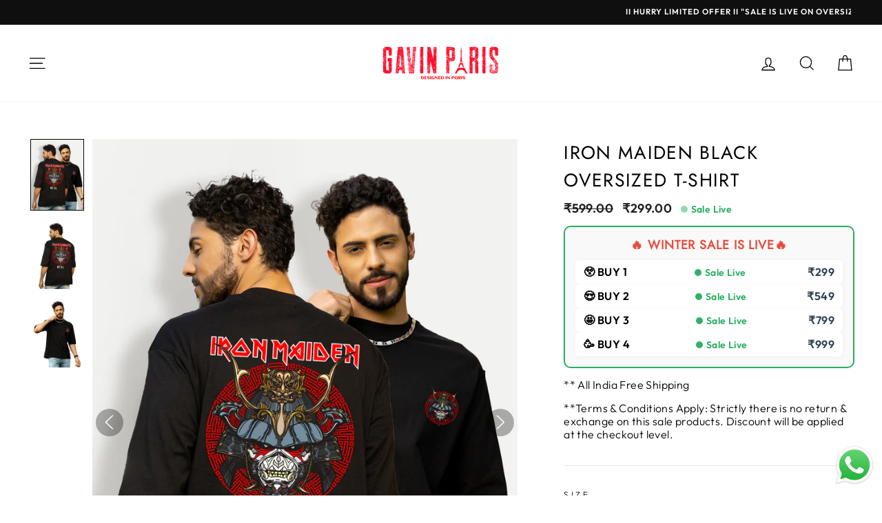

--- FILE ---
content_type: text/html; charset=utf-8
request_url: https://www.gavinparis.com/products/iron-maiden-black-oversized-t-shirt
body_size: 42513
content:
<!doctype html>
<html class="no-js" lang="en">
  <head>
    <script type="application/javascript">
checkoutBuyer = "https://fastrr-boost-ui.pickrr.com/";
</script>
<input type="hidden" value="www.gavinparis.com" id="sellerDomain"/>
<link rel="stylesheet" href="https://fastrr-boost-ui.pickrr.com/assets/styles/shopify.css">
<script src="https://fastrr-boost-ui.pickrr.com/assets/js/channels/shopify.js" defer></script>
<!-- <input type="hidden" value="percent" id="discountType"/>
<input type="hidden" value="5" id="discValue"/> -->
<input type="hidden" value="rz" id="template"/>
<input type="hidden" value="percent" id="discountType"/>
<input type="hidden" value="10" id="discValue"/>

<style>
.sr-headless-checkout{
     font-family: inherit;
     font-size: 13px;
     font-weight: 700;
     letter-spacing: 1px;
     border-radius:0px;
     height: 50px;
     background: linear-gradient(to bottom, #000000, #808080);
  margin-top:10px!important;
}
  /* #sm-widget-btn{
    display:none !important;
  } */

/* 
.sr-discount-label{
  font-size:0px !important;
}
 .sr-discount-label:before{
   content:"Extra ₹200 Off on Prepaid Orders";
  font-size: 9px;
    color: #000;
    text-transform: none;
    top: -8px;
    left: 6px;
    background-color: #53FF73;
    border-radius: 3px;
    padding: 0 10px;
}
.sr-discount-label:before {
  padding:0;
  padding-left:15px;
} */
  

</style>
    <!-- Gokwik theme code start -->
  <!-- <link rel="dns-prefetch" href="https://pdp.gokwik.co/">
  <link rel="dns-prefetch" href="https://api.gokwik.co">
     -->
    
    <!-- Google tag (gtag.js) -->
<script async src="https://www.googletagmanager.com/gtag/js?id=G-16J2QW9SDY"></script>
<script>
  window.dataLayer = window.dataLayer || [];
  function gtag(){dataLayer.push(arguments);}
  gtag('js', new Date());
  gtag('config','G-16J2QW9SDY',{ 'groups': 'GA4'});
</script>
  

 <!-- Gokwik theme code End -->

        <!-- DC Google Analytics) -->
        <!-- Google tag (gtag.js) -->
<script async src="https://www.googletagmanager.com/gtag/js?id=G-DBDB89JCWB"></script>
<script>
  window.dataLayer = window.dataLayer || [];
  function gtag(){dataLayer.push(arguments);}
  gtag('js', new Date());

  gtag('config', 'G-DBDB89JCWB');
</script>

        <!-- DC Google Analytics) -->


    <meta charset="utf-8">
    <meta http-equiv="X-UA-Compatible" content="IE=edge,chrome=1">
    <meta name="viewport" content="width=device-width,initial-scale=1">
    <meta name="theme-color" content="#111111">
    <link rel="canonical" href="https://www.gavinparis.com/products/iron-maiden-black-oversized-t-shirt">
    <meta name="format-detection" content="telephone=no">
    <title>Iron Maiden Black Oversized T-shirt
&ndash; gavin paris
</title><meta name="description" content="Introducing the &quot;Oversized T-shirt&quot; – a unique and stylish fashion choice. This oversized tee features prints on both sides, offering a standout addition to your wardrobe, perfect for those who appreciate both comfort and contemporary style with a touch of artistry. SpecsUnisexNeck: Crew/ Round NeckSleeves: Half Sleeve"><meta property="og:site_name" content="gavin paris">
  <meta property="og:url" content="https://www.gavinparis.com/products/iron-maiden-black-oversized-t-shirt">
  <meta property="og:title" content="Iron Maiden Black Oversized T-shirt">
  <meta property="og:type" content="product">
  <meta property="og:description" content="Introducing the &quot;Oversized T-shirt&quot; – a unique and stylish fashion choice. This oversized tee features prints on both sides, offering a standout addition to your wardrobe, perfect for those who appreciate both comfort and contemporary style with a touch of artistry. SpecsUnisexNeck: Crew/ Round NeckSleeves: Half Sleeve"><meta property="og:price:amount" content="599.00">
    <meta property="og:price:currency" content="INR"><meta property="og:image" content="http://www.gavinparis.com/cdn/shop/files/b38.3_1200x630.png?v=1709640828"><meta property="og:image" content="http://www.gavinparis.com/cdn/shop/files/b38_1200x630.png?v=1709640828"><meta property="og:image" content="http://www.gavinparis.com/cdn/shop/files/b38.1_1200x630.png?v=1709640829">
  <meta property="og:image:secure_url" content="https://www.gavinparis.com/cdn/shop/files/b38.3_1200x630.png?v=1709640828"><meta property="og:image:secure_url" content="https://www.gavinparis.com/cdn/shop/files/b38_1200x630.png?v=1709640828"><meta property="og:image:secure_url" content="https://www.gavinparis.com/cdn/shop/files/b38.1_1200x630.png?v=1709640829">
  <meta name="twitter:site" content="@https://x.com/gavinparis_?s=11">
  <meta name="twitter:card" content="summary_large_image">
  <meta name="twitter:title" content="Iron Maiden Black Oversized T-shirt">
  <meta name="twitter:description" content="Introducing the &quot;Oversized T-shirt&quot; – a unique and stylish fashion choice. This oversized tee features prints on both sides, offering a standout addition to your wardrobe, perfect for those who appreciate both comfort and contemporary style with a touch of artistry. SpecsUnisexNeck: Crew/ Round NeckSleeves: Half Sleeve">


    <style data-shopify>
  @font-face {
  font-family: Jost;
  font-weight: 400;
  font-style: normal;
  src: url("//www.gavinparis.com/cdn/fonts/jost/jost_n4.d47a1b6347ce4a4c9f437608011273009d91f2b7.woff2") format("woff2"),
       url("//www.gavinparis.com/cdn/fonts/jost/jost_n4.791c46290e672b3f85c3d1c651ef2efa3819eadd.woff") format("woff");
}

  @font-face {
  font-family: Outfit;
  font-weight: 300;
  font-style: normal;
  src: url("//www.gavinparis.com/cdn/fonts/outfit/outfit_n3.8c97ae4c4fac7c2ea467a6dc784857f4de7e0e37.woff2") format("woff2"),
       url("//www.gavinparis.com/cdn/fonts/outfit/outfit_n3.b50a189ccde91f9bceee88f207c18c09f0b62a7b.woff") format("woff");
}


  @font-face {
  font-family: Outfit;
  font-weight: 600;
  font-style: normal;
  src: url("//www.gavinparis.com/cdn/fonts/outfit/outfit_n6.dfcbaa80187851df2e8384061616a8eaa1702fdc.woff2") format("woff2"),
       url("//www.gavinparis.com/cdn/fonts/outfit/outfit_n6.88384e9fc3e36038624caccb938f24ea8008a91d.woff") format("woff");
}

  
  
</style>

    <link href="//www.gavinparis.com/cdn/shop/t/42/assets/theme.scss.css?v=165862639639300537531759333397" rel="stylesheet" type="text/css" media="all" />

    <style data-shopify>
      .collection-item__title {
        font-size: 14.4px;
      }

      @media screen and (min-width: 769px) {
        .collection-item__title {
          font-size: 18px;
        }
      }
    </style>
  
    <style>
      .shopify-policy__container{max-width:90% !important;}
      .shopify-policy__container ul{margin-left: 17px;}
        .shopify-section-article-template .section-header__title {
          line-height: 40px !important;
      }
    </style>

    <style>

      .disocunt-parent-div{display: none !important;}

      @media screen and (max-width: 980px) {
        .grid-product .image-wrap{height:250px !important;}
        .grid-product .image-wrap img {

  height: 250px;
  width: 100%;
  object-fit: cover;
}
      }

      
      .rapsc-inline .rapsc-wrapper {
    display: inline-flex;
    align-items: center;
    cursor: pointer;
        padding-left:30%;
        padding-right:30%;
    margin: 0 auto;
}
.rapsc-inline {

    width: 100%;
    background: #f5f4f4;
    text-align: center;
    padding: 5px;
    margin-bottom: 10px !important;
    border-radius: 3px;
}
      .index-section {
          margin-top: 20px;
          margin-bottom: 20px;
          margin-left:0;
          margin-right:0;
      }
      @media screen and (min-width:980px){
            #shopify-section-advanced_content_mTUaBx{display:none}
            .shopify-section .moblecollectionslider {
              display:none;
            }
          }
           .gridimageblock {border-radius: 8px;}
          .innnerblockiconmobile li {clear: inherit !important;}
          .iconinnerli {padding: 0;margin-bottom: 0px; flex: 0 0 30%;}
          .iconformobileblock .innnerblockiconmobile {min-height: initial;}

          @media screen and (max-width: 767px) {
            .product__price--compare {

          color: #f34e4e;
      }
          #shopify-section-advanced_content_mTUaBx{display:block !important;}
            .gridimageblock {padding: 0;}
            .iconformobileblock .iconblockul {background: #fff;border-bottom: 1px solid #fff;}


            .iconformobileblock .iconblockul li img {padding:0px; width:50% ;  }


            .iconformobileblock .iconblockul li.gridliitem {padding: 5px 0 5px !important;}

            .iconformobileblock .boxblock {background: #fff !important;text-align:center;}
           .iconformobileblock .gridimageblock {padding: 0px 0px;}

          }
            .iconblockul {
                list-style: none;
            margin: 0;
            padding: 0;
            display: flex;
            overflow-x: scroll;margin-left: 0;

        }
         .iconinnerli {
           padding: 2px 0 7px; flex: 0 0 18%;  width: 50%;   list-style: none;
         }

          .boxiconstext{
                font-size: 10px;
            white-space: nowrap;
            margin-top:5px;
            overflow: hidden;
            text-overflow: ellipsis;
            margin: 0px;text-transform: capitalize;font-family: 'Roboto', sans-serif;
          }
          .iconinnerloopblock{width:60px;}
    </style>

    <style>
        @media only screen and (max-width: 768px) {
        .grid-overflow-wrapper .grid__item {
          width: 34vw;
          -ms-flex: 0 0 39vw;
          flex: 0 0 48vw;
          display: inline-block;
          float: none;
          white-space: normal;
        }
      }


        #shopify-section-advanced_content_mTUaBx{display:none;}
        .product__policies{text-align: left;}
        @media only screen and (max-width: 768px){
          .product__policies{text-align: center !important;}
          .header-sticky-wrapper {
          position: relative;
          border-bottom: 1px solid #ccc;
      }
      .custom-content {
          margin-bottom: -56px;
          margin-left: -17px;
      }
        #shopify-section-advanced_content_mTUaBx{margin-top: -20px;}
        }
        .collapsible-trigger-btn {
          text-align: left;
          text-transform: uppercase;
          letter-spacing: 2px;
          font-size: 12px;
          font-weight: bold;
          display: block;
          width: 100%;

      }
       .mobile-nav__toggle {
        border: 1px solid #e8e8e1;
         min-height: 63px;
      }
        .mobile-nav__toggle button {
        border-left: none;

      }
        .grid-product__title{
          max-height: 60px;
        overflow: hidden;

      }
        .grid-product__price {
          font-size: 11px;
          color: #1c1d1d;
          margin-top: 10px;

      }
        .grid-product__colors {

          width: 100%;
      }
        .announcement-text {
          font-weight: 700;
          display: block;
          text-transform: uppercase;
          letter-spacing: 1px;
          font-size: .85em;
      }
        .grid-product__price a{color:#222;font-size: 12px;}
        .grid-product__title{font-size:12px !important;}
        .grid-product__price--original {
          text-decoration: line-through;
          color: #cdcaca;
          font-size: 11px;
          padding-left: 5px;
      }
        #shopify-section-featured_collections_fgTgia .collection-item{border-radius: 5px;}
    </style>
    <script>
      document.documentElement.className = document.documentElement.className.replace('no-js', 'js');

      window.theme = window.theme || {};
      theme.strings = {
        addToCart: "Add to cart",
        soldOut: "Sold Out",
        unavailable: "Unavailable",
        stockLabel: "Only [count] items in stock!",
        willNotShipUntil: "Will not ship until [date]",
        willBeInStockAfter: "Will be in stock after [date]",
        waitingForStock: "Inventory on the way",
        savePrice: "Save [saved_amount]",
        cartEmpty: "Your cart is currently empty.",
        cartTermsConfirmation: "You must agree with the terms and conditions of sales to check out"
      };
      theme.settings = {
        dynamicVariantsEnable: true,
        dynamicVariantType: "button",
        cartType: "drawer",
        currenciesEnabled: false,
        nativeMultiCurrency: 1 > 1 ? true : false,
        moneyFormat: "₹ {{amount}}",
        saveType: "dollar",
        recentlyViewedEnabled: false,
        predictiveSearch: true,
        predictiveSearchType: "product,article,page",
        inventoryThreshold: 10,
        quickView: true,
        themeName: 'Impulse',
        themeVersion: "2.5.2"
      };
    </script>

    <script>window.performance && window.performance.mark && window.performance.mark('shopify.content_for_header.start');</script><meta name="google-site-verification" content="oLNCINJWOW7i5fMBuZIqxxLwPfXijBTE-eSaOhqj46M">
<meta id="shopify-digital-wallet" name="shopify-digital-wallet" content="/55011246296/digital_wallets/dialog">
<link rel="alternate" type="application/json+oembed" href="https://www.gavinparis.com/products/iron-maiden-black-oversized-t-shirt.oembed">
<script async="async" src="/checkouts/internal/preloads.js?locale=en-IN"></script>
<script id="shopify-features" type="application/json">{"accessToken":"18247bb902f67958280b3b062ca22fc8","betas":["rich-media-storefront-analytics"],"domain":"www.gavinparis.com","predictiveSearch":true,"shopId":55011246296,"locale":"en"}</script>
<script>var Shopify = Shopify || {};
Shopify.shop = "gavin-paris.myshopify.com";
Shopify.locale = "en";
Shopify.currency = {"active":"INR","rate":"1.0"};
Shopify.country = "IN";
Shopify.theme = {"name":"fastrr v3 \u003c\u003eCopy of snapmint_GoKwik","id":144148922584,"schema_name":"Impulse","schema_version":"2.5.2","theme_store_id":null,"role":"main"};
Shopify.theme.handle = "null";
Shopify.theme.style = {"id":null,"handle":null};
Shopify.cdnHost = "www.gavinparis.com/cdn";
Shopify.routes = Shopify.routes || {};
Shopify.routes.root = "/";</script>
<script type="module">!function(o){(o.Shopify=o.Shopify||{}).modules=!0}(window);</script>
<script>!function(o){function n(){var o=[];function n(){o.push(Array.prototype.slice.apply(arguments))}return n.q=o,n}var t=o.Shopify=o.Shopify||{};t.loadFeatures=n(),t.autoloadFeatures=n()}(window);</script>
<script id="shop-js-analytics" type="application/json">{"pageType":"product"}</script>
<script defer="defer" async type="module" src="//www.gavinparis.com/cdn/shopifycloud/shop-js/modules/v2/client.init-shop-cart-sync_BT-GjEfc.en.esm.js"></script>
<script defer="defer" async type="module" src="//www.gavinparis.com/cdn/shopifycloud/shop-js/modules/v2/chunk.common_D58fp_Oc.esm.js"></script>
<script defer="defer" async type="module" src="//www.gavinparis.com/cdn/shopifycloud/shop-js/modules/v2/chunk.modal_xMitdFEc.esm.js"></script>
<script type="module">
  await import("//www.gavinparis.com/cdn/shopifycloud/shop-js/modules/v2/client.init-shop-cart-sync_BT-GjEfc.en.esm.js");
await import("//www.gavinparis.com/cdn/shopifycloud/shop-js/modules/v2/chunk.common_D58fp_Oc.esm.js");
await import("//www.gavinparis.com/cdn/shopifycloud/shop-js/modules/v2/chunk.modal_xMitdFEc.esm.js");

  window.Shopify.SignInWithShop?.initShopCartSync?.({"fedCMEnabled":true,"windoidEnabled":true});

</script>
<script>(function() {
  var isLoaded = false;
  function asyncLoad() {
    if (isLoaded) return;
    isLoaded = true;
    var urls = ["https:\/\/cdncozyantitheft.addons.business\/js\/script_tags\/gavin-paris\/FsSmxAtOIafafLBhazoEWA0VUnuf6Qgi.js?shop=gavin-paris.myshopify.com","https:\/\/whatsapp-widget.s3.ap-south-1.amazonaws.com\/gavinparis.js?shop=gavin-paris.myshopify.com"];
    for (var i = 0; i < urls.length; i++) {
      var s = document.createElement('script');
      s.type = 'text/javascript';
      s.async = true;
      s.src = urls[i];
      var x = document.getElementsByTagName('script')[0];
      x.parentNode.insertBefore(s, x);
    }
  };
  if(window.attachEvent) {
    window.attachEvent('onload', asyncLoad);
  } else {
    window.addEventListener('load', asyncLoad, false);
  }
})();</script>
<script id="__st">var __st={"a":55011246296,"offset":19800,"reqid":"639f2405-2ea1-4c6d-87e1-b379316d84b9-1769167610","pageurl":"www.gavinparis.com\/products\/iron-maiden-black-oversized-t-shirt","u":"c8530caf88b7","p":"product","rtyp":"product","rid":8205697646808};</script>
<script>window.ShopifyPaypalV4VisibilityTracking = true;</script>
<script id="captcha-bootstrap">!function(){'use strict';const t='contact',e='account',n='new_comment',o=[[t,t],['blogs',n],['comments',n],[t,'customer']],c=[[e,'customer_login'],[e,'guest_login'],[e,'recover_customer_password'],[e,'create_customer']],r=t=>t.map((([t,e])=>`form[action*='/${t}']:not([data-nocaptcha='true']) input[name='form_type'][value='${e}']`)).join(','),a=t=>()=>t?[...document.querySelectorAll(t)].map((t=>t.form)):[];function s(){const t=[...o],e=r(t);return a(e)}const i='password',u='form_key',d=['recaptcha-v3-token','g-recaptcha-response','h-captcha-response',i],f=()=>{try{return window.sessionStorage}catch{return}},m='__shopify_v',_=t=>t.elements[u];function p(t,e,n=!1){try{const o=window.sessionStorage,c=JSON.parse(o.getItem(e)),{data:r}=function(t){const{data:e,action:n}=t;return t[m]||n?{data:e,action:n}:{data:t,action:n}}(c);for(const[e,n]of Object.entries(r))t.elements[e]&&(t.elements[e].value=n);n&&o.removeItem(e)}catch(o){console.error('form repopulation failed',{error:o})}}const l='form_type',E='cptcha';function T(t){t.dataset[E]=!0}const w=window,h=w.document,L='Shopify',v='ce_forms',y='captcha';let A=!1;((t,e)=>{const n=(g='f06e6c50-85a8-45c8-87d0-21a2b65856fe',I='https://cdn.shopify.com/shopifycloud/storefront-forms-hcaptcha/ce_storefront_forms_captcha_hcaptcha.v1.5.2.iife.js',D={infoText:'Protected by hCaptcha',privacyText:'Privacy',termsText:'Terms'},(t,e,n)=>{const o=w[L][v],c=o.bindForm;if(c)return c(t,g,e,D).then(n);var r;o.q.push([[t,g,e,D],n]),r=I,A||(h.body.append(Object.assign(h.createElement('script'),{id:'captcha-provider',async:!0,src:r})),A=!0)});var g,I,D;w[L]=w[L]||{},w[L][v]=w[L][v]||{},w[L][v].q=[],w[L][y]=w[L][y]||{},w[L][y].protect=function(t,e){n(t,void 0,e),T(t)},Object.freeze(w[L][y]),function(t,e,n,w,h,L){const[v,y,A,g]=function(t,e,n){const i=e?o:[],u=t?c:[],d=[...i,...u],f=r(d),m=r(i),_=r(d.filter((([t,e])=>n.includes(e))));return[a(f),a(m),a(_),s()]}(w,h,L),I=t=>{const e=t.target;return e instanceof HTMLFormElement?e:e&&e.form},D=t=>v().includes(t);t.addEventListener('submit',(t=>{const e=I(t);if(!e)return;const n=D(e)&&!e.dataset.hcaptchaBound&&!e.dataset.recaptchaBound,o=_(e),c=g().includes(e)&&(!o||!o.value);(n||c)&&t.preventDefault(),c&&!n&&(function(t){try{if(!f())return;!function(t){const e=f();if(!e)return;const n=_(t);if(!n)return;const o=n.value;o&&e.removeItem(o)}(t);const e=Array.from(Array(32),(()=>Math.random().toString(36)[2])).join('');!function(t,e){_(t)||t.append(Object.assign(document.createElement('input'),{type:'hidden',name:u})),t.elements[u].value=e}(t,e),function(t,e){const n=f();if(!n)return;const o=[...t.querySelectorAll(`input[type='${i}']`)].map((({name:t})=>t)),c=[...d,...o],r={};for(const[a,s]of new FormData(t).entries())c.includes(a)||(r[a]=s);n.setItem(e,JSON.stringify({[m]:1,action:t.action,data:r}))}(t,e)}catch(e){console.error('failed to persist form',e)}}(e),e.submit())}));const S=(t,e)=>{t&&!t.dataset[E]&&(n(t,e.some((e=>e===t))),T(t))};for(const o of['focusin','change'])t.addEventListener(o,(t=>{const e=I(t);D(e)&&S(e,y())}));const B=e.get('form_key'),M=e.get(l),P=B&&M;t.addEventListener('DOMContentLoaded',(()=>{const t=y();if(P)for(const e of t)e.elements[l].value===M&&p(e,B);[...new Set([...A(),...v().filter((t=>'true'===t.dataset.shopifyCaptcha))])].forEach((e=>S(e,t)))}))}(h,new URLSearchParams(w.location.search),n,t,e,['guest_login'])})(!0,!0)}();</script>
<script integrity="sha256-4kQ18oKyAcykRKYeNunJcIwy7WH5gtpwJnB7kiuLZ1E=" data-source-attribution="shopify.loadfeatures" defer="defer" src="//www.gavinparis.com/cdn/shopifycloud/storefront/assets/storefront/load_feature-a0a9edcb.js" crossorigin="anonymous"></script>
<script data-source-attribution="shopify.dynamic_checkout.dynamic.init">var Shopify=Shopify||{};Shopify.PaymentButton=Shopify.PaymentButton||{isStorefrontPortableWallets:!0,init:function(){window.Shopify.PaymentButton.init=function(){};var t=document.createElement("script");t.src="https://www.gavinparis.com/cdn/shopifycloud/portable-wallets/latest/portable-wallets.en.js",t.type="module",document.head.appendChild(t)}};
</script>
<script data-source-attribution="shopify.dynamic_checkout.buyer_consent">
  function portableWalletsHideBuyerConsent(e){var t=document.getElementById("shopify-buyer-consent"),n=document.getElementById("shopify-subscription-policy-button");t&&n&&(t.classList.add("hidden"),t.setAttribute("aria-hidden","true"),n.removeEventListener("click",e))}function portableWalletsShowBuyerConsent(e){var t=document.getElementById("shopify-buyer-consent"),n=document.getElementById("shopify-subscription-policy-button");t&&n&&(t.classList.remove("hidden"),t.removeAttribute("aria-hidden"),n.addEventListener("click",e))}window.Shopify?.PaymentButton&&(window.Shopify.PaymentButton.hideBuyerConsent=portableWalletsHideBuyerConsent,window.Shopify.PaymentButton.showBuyerConsent=portableWalletsShowBuyerConsent);
</script>
<script>
  function portableWalletsCleanup(e){e&&e.src&&console.error("Failed to load portable wallets script "+e.src);var t=document.querySelectorAll("shopify-accelerated-checkout .shopify-payment-button__skeleton, shopify-accelerated-checkout-cart .wallet-cart-button__skeleton"),e=document.getElementById("shopify-buyer-consent");for(let e=0;e<t.length;e++)t[e].remove();e&&e.remove()}function portableWalletsNotLoadedAsModule(e){e instanceof ErrorEvent&&"string"==typeof e.message&&e.message.includes("import.meta")&&"string"==typeof e.filename&&e.filename.includes("portable-wallets")&&(window.removeEventListener("error",portableWalletsNotLoadedAsModule),window.Shopify.PaymentButton.failedToLoad=e,"loading"===document.readyState?document.addEventListener("DOMContentLoaded",window.Shopify.PaymentButton.init):window.Shopify.PaymentButton.init())}window.addEventListener("error",portableWalletsNotLoadedAsModule);
</script>

<script type="module" src="https://www.gavinparis.com/cdn/shopifycloud/portable-wallets/latest/portable-wallets.en.js" onError="portableWalletsCleanup(this)" crossorigin="anonymous"></script>
<script nomodule>
  document.addEventListener("DOMContentLoaded", portableWalletsCleanup);
</script>

<link id="shopify-accelerated-checkout-styles" rel="stylesheet" media="screen" href="https://www.gavinparis.com/cdn/shopifycloud/portable-wallets/latest/accelerated-checkout-backwards-compat.css" crossorigin="anonymous">
<style id="shopify-accelerated-checkout-cart">
        #shopify-buyer-consent {
  margin-top: 1em;
  display: inline-block;
  width: 100%;
}

#shopify-buyer-consent.hidden {
  display: none;
}

#shopify-subscription-policy-button {
  background: none;
  border: none;
  padding: 0;
  text-decoration: underline;
  font-size: inherit;
  cursor: pointer;
}

#shopify-subscription-policy-button::before {
  box-shadow: none;
}

      </style>

<script>window.performance && window.performance.mark && window.performance.mark('shopify.content_for_header.end');</script>

    <script src="//www.gavinparis.com/cdn/shop/t/42/assets/vendor-scripts-v5.js" defer="defer"></script>

    

    <script src="//www.gavinparis.com/cdn/shop/t/42/assets/theme.js?v=88927233022338515451726049869" defer="defer"></script><script>
  window.KiwiSizing = window.KiwiSizing === undefined ? {} : window.KiwiSizing; KiwiSizing.shop = "gavin-paris.myshopify.com";   KiwiSizing.data = { collections: "406330147032,382511087832,436602044632", tags: "FORMAL SHIRT,full Sleeve,Full Sleeve Shirt,Half Sleeve,HALF SLEEVES SHIRT,Mens Shirt,noreturn,Oversize Tshirt,sale", product: "8205697646808", vendor: "gavin paris", type: "Oversized Drop Shoulder Tshirt", title: "Iron Maiden Black Oversized T-shirt", images: ["\/\/www.gavinparis.com\/cdn\/shop\/files\/b38.3.png?v=1709640828","\/\/www.gavinparis.com\/cdn\/shop\/files\/b38.png?v=1709640828","\/\/www.gavinparis.com\/cdn\/shop\/files\/b38.1.png?v=1709640829"], options: [{"name":"Size","position":1,"values":["S","M","L","XL","XXL","3XL"]},{"name":"Black","position":2,"values":["Black"]}], variants: [{"id":44489645916376,"title":"S \/ Black","option1":"S","option2":"Black","option3":null,"sku":"IronMaiden-S","requires_shipping":true,"taxable":true,"featured_image":null,"available":true,"name":"Iron Maiden Black Oversized T-shirt - S \/ Black","public_title":"S \/ Black","options":["S","Black"],"price":59900,"weight":0,"compare_at_price":159900,"inventory_management":"shopify","barcode":null,"requires_selling_plan":false,"selling_plan_allocations":[]},{"id":44489645949144,"title":"M \/ Black","option1":"M","option2":"Black","option3":null,"sku":"IronMaiden-M","requires_shipping":true,"taxable":true,"featured_image":null,"available":false,"name":"Iron Maiden Black Oversized T-shirt - M \/ Black","public_title":"M \/ Black","options":["M","Black"],"price":59900,"weight":0,"compare_at_price":159900,"inventory_management":"shopify","barcode":null,"requires_selling_plan":false,"selling_plan_allocations":[]},{"id":44489645981912,"title":"L \/ Black","option1":"L","option2":"Black","option3":null,"sku":"IronMaiden-L","requires_shipping":true,"taxable":true,"featured_image":null,"available":false,"name":"Iron Maiden Black Oversized T-shirt - L \/ Black","public_title":"L \/ Black","options":["L","Black"],"price":59900,"weight":0,"compare_at_price":159900,"inventory_management":"shopify","barcode":null,"requires_selling_plan":false,"selling_plan_allocations":[]},{"id":44489646014680,"title":"XL \/ Black","option1":"XL","option2":"Black","option3":null,"sku":"IronMaiden-XL","requires_shipping":true,"taxable":true,"featured_image":null,"available":false,"name":"Iron Maiden Black Oversized T-shirt - XL \/ Black","public_title":"XL \/ Black","options":["XL","Black"],"price":59900,"weight":0,"compare_at_price":159900,"inventory_management":"shopify","barcode":null,"requires_selling_plan":false,"selling_plan_allocations":[]},{"id":44489646047448,"title":"XXL \/ Black","option1":"XXL","option2":"Black","option3":null,"sku":"IronMaiden-XXL","requires_shipping":true,"taxable":true,"featured_image":null,"available":true,"name":"Iron Maiden Black Oversized T-shirt - XXL \/ Black","public_title":"XXL \/ Black","options":["XXL","Black"],"price":59900,"weight":0,"compare_at_price":159900,"inventory_management":"shopify","barcode":null,"requires_selling_plan":false,"selling_plan_allocations":[]},{"id":44489646080216,"title":"3XL \/ Black","option1":"3XL","option2":"Black","option3":null,"sku":"IronMaiden-3XL","requires_shipping":true,"taxable":true,"featured_image":null,"available":false,"name":"Iron Maiden Black Oversized T-shirt - 3XL \/ Black","public_title":"3XL \/ Black","options":["3XL","Black"],"price":59900,"weight":0,"compare_at_price":159900,"inventory_management":"shopify","barcode":null,"requires_selling_plan":false,"selling_plan_allocations":[]}], }; 
</script>



    <!-- Meta Pixel Code -->
<script>
!function(f,b,e,v,n,t,s)
{if(f.fbq)return;n=f.fbq=function(){n.callMethod?
n.callMethod.apply(n,arguments):n.queue.push(arguments)};
if(!f._fbq)f._fbq=n;n.push=n;n.loaded=!0;n.version='2.0';
n.queue=[];t=b.createElement(e);t.async=!0;
t.src=v;s=b.getElementsByTagName(e)[0];
s.parentNode.insertBefore(t,s)}(window, document,'script',
'https://connect.facebook.net/en_US/fbevents.js');
fbq('init', '1483210768948104');
fbq('track', 'PageView');
</script>
<noscript><img height="1" width="1" style="display:none"
src="https://www.facebook.com/tr?id=1483210768948104&ev=PageView&noscript=1"
/></noscript>
<!-- End Meta Pixel Code -->

<!-- Google Tag Manager -->
<script>(function(w,d,s,l,i){w[l]=w[l]||[];w[l].push({'gtm.start':
new Date().getTime(),event:'gtm.js'});var f=d.getElementsByTagName(s)[0],
j=d.createElement(s),dl=l!='dataLayer'?'&l='+l:'';j.async=true;j.src=
'https://www.googletagmanager.com/gtm.js?id='+i+dl;f.parentNode.insertBefore(j,f);
})(window,document,'script','dataLayer','GTM-58PHVLFD');</script>
<!-- End Google Tag Manager -->


<!-- Google tag (gtag.js) -->
<script async src="https://www.googletagmanager.com/gtag/js?id=AW-16784298081">
</script>
<script>
  window.dataLayer = window.dataLayer || [];
  function gtag(){dataLayer.push(arguments);}
  gtag('js', new Date());

  gtag('config', 'AW-16784298081');
</script>



<!-- Event snippet for Purchase conversion page
In your html page, add the snippet and call gtag_report_conversion when someone clicks on the chosen link or button. -->
<script>
function gtag_report_conversion(url) {
  var callback = function () {
    if (typeof(url) != 'undefined') {
      window.location = url;
    }
  };
  gtag('event', 'conversion', {
      'send_to': 'AW-16784298081/RrJHCI7il_wZEOGgsMM-',
      'value': 1.0,
      'currency': 'INR',
      'transaction_id': '',
      'event_callback': callback
  });
  return false;
}
</script>







  <!-- BEGIN app block: shopify://apps/go-product-page-gallery-zoom/blocks/app-embed/00e2bd89-9dbb-4f36-8a7f-03768835bc78 -->

<script>
  if (typeof __productWizRio !== 'undefined') {
    throw new Error('Rio code has already been instantiated!');
  }
  var __productWizRioProduct = {"id":8205697646808,"title":"Iron Maiden Black Oversized T-shirt","handle":"iron-maiden-black-oversized-t-shirt","description":"\u003cp\u003eIntroducing the \"Oversized T-shirt\" – a unique and stylish fashion choice. This oversized tee features prints on both sides, offering a standout addition to your wardrobe, perfect for those who appreciate both comfort and contemporary style with a touch of artistry.\u003c\/p\u003e\n\u003cp\u003e\u003cstrong\u003eSpecs\u003c\/strong\u003e\u003cbr\u003e\u003cspan\u003eUnisex\u003c\/span\u003e\u003cbr\u003e\u003cspan\u003eNeck: Crew\/ Round Neck\u003c\/span\u003e\u003cbr\u003e\u003cspan\u003eSleeves: Half Sleeves \/ Three Quarter Sleeves \u003c\/span\u003e\u003cbr\u003e\u003cspan\u003eFeatures: Bio Washed, Preshrunk, Silicon Washed Fabric\u003c\/span\u003e\u003cbr\u003e\u003cspan\u003eLight weight (Improves breathability in hot conditions as well)\u003c\/span\u003e\u003cbr\u003e\u003cspan\u003eComfort (Bio washed fabric with Relaxed fit does not cling to the body)\u003c\/span\u003e\u003cbr\u003e\u003cspan\u003eOversize drop shoulder fit\u003c\/span\u003e\u003cbr\u003e\u003cbr\u003e\u003cstrong\u003eComposition and care\u003c\/strong\u003e\u003cbr\u003e\u003cspan\u003eMaterial: 100% Cotton\u003c\/span\u003e\u003cbr\u003e\u003cspan\u003eWash Care: Machine wash. Wash in cold water, use mild detergent Dry in shade Inside Out Do not iron directly or scrub on print Do not bleach, do not tumble dry.\u003c\/span\u003e\u003c\/p\u003e\n\u003cp\u003e\u003cstrong\u003e*Color might be slightly different due to studio light\u003c\/strong\u003e\u003c\/p\u003e","published_at":"2024-03-05T17:43:27+05:30","created_at":"2024-03-05T17:43:27+05:30","vendor":"gavin paris","type":"Oversized Drop Shoulder Tshirt","tags":["FORMAL SHIRT","full Sleeve","Full Sleeve Shirt","Half Sleeve","HALF SLEEVES SHIRT","Mens Shirt","noreturn","Oversize Tshirt","sale"],"price":59900,"price_min":59900,"price_max":59900,"available":true,"price_varies":false,"compare_at_price":159900,"compare_at_price_min":159900,"compare_at_price_max":159900,"compare_at_price_varies":false,"variants":[{"id":44489645916376,"title":"S \/ Black","option1":"S","option2":"Black","option3":null,"sku":"IronMaiden-S","requires_shipping":true,"taxable":true,"featured_image":null,"available":true,"name":"Iron Maiden Black Oversized T-shirt - S \/ Black","public_title":"S \/ Black","options":["S","Black"],"price":59900,"weight":0,"compare_at_price":159900,"inventory_management":"shopify","barcode":null,"requires_selling_plan":false,"selling_plan_allocations":[]},{"id":44489645949144,"title":"M \/ Black","option1":"M","option2":"Black","option3":null,"sku":"IronMaiden-M","requires_shipping":true,"taxable":true,"featured_image":null,"available":false,"name":"Iron Maiden Black Oversized T-shirt - M \/ Black","public_title":"M \/ Black","options":["M","Black"],"price":59900,"weight":0,"compare_at_price":159900,"inventory_management":"shopify","barcode":null,"requires_selling_plan":false,"selling_plan_allocations":[]},{"id":44489645981912,"title":"L \/ Black","option1":"L","option2":"Black","option3":null,"sku":"IronMaiden-L","requires_shipping":true,"taxable":true,"featured_image":null,"available":false,"name":"Iron Maiden Black Oversized T-shirt - L \/ Black","public_title":"L \/ Black","options":["L","Black"],"price":59900,"weight":0,"compare_at_price":159900,"inventory_management":"shopify","barcode":null,"requires_selling_plan":false,"selling_plan_allocations":[]},{"id":44489646014680,"title":"XL \/ Black","option1":"XL","option2":"Black","option3":null,"sku":"IronMaiden-XL","requires_shipping":true,"taxable":true,"featured_image":null,"available":false,"name":"Iron Maiden Black Oversized T-shirt - XL \/ Black","public_title":"XL \/ Black","options":["XL","Black"],"price":59900,"weight":0,"compare_at_price":159900,"inventory_management":"shopify","barcode":null,"requires_selling_plan":false,"selling_plan_allocations":[]},{"id":44489646047448,"title":"XXL \/ Black","option1":"XXL","option2":"Black","option3":null,"sku":"IronMaiden-XXL","requires_shipping":true,"taxable":true,"featured_image":null,"available":true,"name":"Iron Maiden Black Oversized T-shirt - XXL \/ Black","public_title":"XXL \/ Black","options":["XXL","Black"],"price":59900,"weight":0,"compare_at_price":159900,"inventory_management":"shopify","barcode":null,"requires_selling_plan":false,"selling_plan_allocations":[]},{"id":44489646080216,"title":"3XL \/ Black","option1":"3XL","option2":"Black","option3":null,"sku":"IronMaiden-3XL","requires_shipping":true,"taxable":true,"featured_image":null,"available":false,"name":"Iron Maiden Black Oversized T-shirt - 3XL \/ Black","public_title":"3XL \/ Black","options":["3XL","Black"],"price":59900,"weight":0,"compare_at_price":159900,"inventory_management":"shopify","barcode":null,"requires_selling_plan":false,"selling_plan_allocations":[]}],"images":["\/\/www.gavinparis.com\/cdn\/shop\/files\/b38.3.png?v=1709640828","\/\/www.gavinparis.com\/cdn\/shop\/files\/b38.png?v=1709640828","\/\/www.gavinparis.com\/cdn\/shop\/files\/b38.1.png?v=1709640829"],"featured_image":"\/\/www.gavinparis.com\/cdn\/shop\/files\/b38.3.png?v=1709640828","options":["Size","Black"],"media":[{"alt":null,"id":33603737190616,"position":1,"preview_image":{"aspect_ratio":0.75,"height":1440,"width":1080,"src":"\/\/www.gavinparis.com\/cdn\/shop\/files\/b38.3.png?v=1709640828"},"aspect_ratio":0.75,"height":1440,"media_type":"image","src":"\/\/www.gavinparis.com\/cdn\/shop\/files\/b38.3.png?v=1709640828","width":1080},{"alt":null,"id":33603737223384,"position":2,"preview_image":{"aspect_ratio":0.75,"height":1440,"width":1080,"src":"\/\/www.gavinparis.com\/cdn\/shop\/files\/b38.png?v=1709640828"},"aspect_ratio":0.75,"height":1440,"media_type":"image","src":"\/\/www.gavinparis.com\/cdn\/shop\/files\/b38.png?v=1709640828","width":1080},{"alt":null,"id":33603737256152,"position":3,"preview_image":{"aspect_ratio":0.75,"height":1440,"width":1080,"src":"\/\/www.gavinparis.com\/cdn\/shop\/files\/b38.1.png?v=1709640829"},"aspect_ratio":0.75,"height":1440,"media_type":"image","src":"\/\/www.gavinparis.com\/cdn\/shop\/files\/b38.1.png?v=1709640829","width":1080}],"requires_selling_plan":false,"selling_plan_groups":[],"content":"\u003cp\u003eIntroducing the \"Oversized T-shirt\" – a unique and stylish fashion choice. This oversized tee features prints on both sides, offering a standout addition to your wardrobe, perfect for those who appreciate both comfort and contemporary style with a touch of artistry.\u003c\/p\u003e\n\u003cp\u003e\u003cstrong\u003eSpecs\u003c\/strong\u003e\u003cbr\u003e\u003cspan\u003eUnisex\u003c\/span\u003e\u003cbr\u003e\u003cspan\u003eNeck: Crew\/ Round Neck\u003c\/span\u003e\u003cbr\u003e\u003cspan\u003eSleeves: Half Sleeves \/ Three Quarter Sleeves \u003c\/span\u003e\u003cbr\u003e\u003cspan\u003eFeatures: Bio Washed, Preshrunk, Silicon Washed Fabric\u003c\/span\u003e\u003cbr\u003e\u003cspan\u003eLight weight (Improves breathability in hot conditions as well)\u003c\/span\u003e\u003cbr\u003e\u003cspan\u003eComfort (Bio washed fabric with Relaxed fit does not cling to the body)\u003c\/span\u003e\u003cbr\u003e\u003cspan\u003eOversize drop shoulder fit\u003c\/span\u003e\u003cbr\u003e\u003cbr\u003e\u003cstrong\u003eComposition and care\u003c\/strong\u003e\u003cbr\u003e\u003cspan\u003eMaterial: 100% Cotton\u003c\/span\u003e\u003cbr\u003e\u003cspan\u003eWash Care: Machine wash. Wash in cold water, use mild detergent Dry in shade Inside Out Do not iron directly or scrub on print Do not bleach, do not tumble dry.\u003c\/span\u003e\u003c\/p\u003e\n\u003cp\u003e\u003cstrong\u003e*Color might be slightly different due to studio light\u003c\/strong\u003e\u003c\/p\u003e"};
  if (typeof __productWizRioProduct === 'object' && __productWizRioProduct !== null) {
    __productWizRioProduct.options = [{"name":"Size","position":1,"values":["S","M","L","XL","XXL","3XL"]},{"name":"Black","position":2,"values":["Black"]}];
  }
  
  var __productWizRioGzipDecoder=(()=>{var N=Object.defineProperty;var Ar=Object.getOwnPropertyDescriptor;var Mr=Object.getOwnPropertyNames;var Sr=Object.prototype.hasOwnProperty;var Ur=(r,n)=>{for(var t in n)N(r,t,{get:n[t],enumerable:!0})},Fr=(r,n,t,e)=>{if(n&&typeof n=="object"||typeof n=="function")for(let i of Mr(n))!Sr.call(r,i)&&i!==t&&N(r,i,{get:()=>n[i],enumerable:!(e=Ar(n,i))||e.enumerable});return r};var Cr=r=>Fr(N({},"__esModule",{value:!0}),r);var Jr={};Ur(Jr,{U8fromBase64:()=>pr,decodeGzippedJson:()=>gr});var f=Uint8Array,S=Uint16Array,Dr=Int32Array,ir=new f([0,0,0,0,0,0,0,0,1,1,1,1,2,2,2,2,3,3,3,3,4,4,4,4,5,5,5,5,0,0,0,0]),ar=new f([0,0,0,0,1,1,2,2,3,3,4,4,5,5,6,6,7,7,8,8,9,9,10,10,11,11,12,12,13,13,0,0]),Tr=new f([16,17,18,0,8,7,9,6,10,5,11,4,12,3,13,2,14,1,15]),or=function(r,n){for(var t=new S(31),e=0;e<31;++e)t[e]=n+=1<<r[e-1];for(var i=new Dr(t[30]),e=1;e<30;++e)for(var l=t[e];l<t[e+1];++l)i[l]=l-t[e]<<5|e;return{b:t,r:i}},sr=or(ir,2),fr=sr.b,Ir=sr.r;fr[28]=258,Ir[258]=28;var hr=or(ar,0),Zr=hr.b,jr=hr.r,k=new S(32768);for(o=0;o<32768;++o)g=(o&43690)>>1|(o&21845)<<1,g=(g&52428)>>2|(g&13107)<<2,g=(g&61680)>>4|(g&3855)<<4,k[o]=((g&65280)>>8|(g&255)<<8)>>1;var g,o,I=function(r,n,t){for(var e=r.length,i=0,l=new S(n);i<e;++i)r[i]&&++l[r[i]-1];var y=new S(n);for(i=1;i<n;++i)y[i]=y[i-1]+l[i-1]<<1;var p;if(t){p=new S(1<<n);var z=15-n;for(i=0;i<e;++i)if(r[i])for(var U=i<<4|r[i],w=n-r[i],a=y[r[i]-1]++<<w,s=a|(1<<w)-1;a<=s;++a)p[k[a]>>z]=U}else for(p=new S(e),i=0;i<e;++i)r[i]&&(p[i]=k[y[r[i]-1]++]>>15-r[i]);return p},Z=new f(288);for(o=0;o<144;++o)Z[o]=8;var o;for(o=144;o<256;++o)Z[o]=9;var o;for(o=256;o<280;++o)Z[o]=7;var o;for(o=280;o<288;++o)Z[o]=8;var o,ur=new f(32);for(o=0;o<32;++o)ur[o]=5;var o;var Br=I(Z,9,1);var Er=I(ur,5,1),j=function(r){for(var n=r[0],t=1;t<r.length;++t)r[t]>n&&(n=r[t]);return n},v=function(r,n,t){var e=n/8|0;return(r[e]|r[e+1]<<8)>>(n&7)&t},R=function(r,n){var t=n/8|0;return(r[t]|r[t+1]<<8|r[t+2]<<16)>>(n&7)},Gr=function(r){return(r+7)/8|0},lr=function(r,n,t){return(n==null||n<0)&&(n=0),(t==null||t>r.length)&&(t=r.length),new f(r.subarray(n,t))};var Or=["unexpected EOF","invalid block type","invalid length/literal","invalid distance","stream finished","no stream handler",,"no callback","invalid UTF-8 data","extra field too long","date not in range 1980-2099","filename too long","stream finishing","invalid zip data"],u=function(r,n,t){var e=new Error(n||Or[r]);if(e.code=r,Error.captureStackTrace&&Error.captureStackTrace(e,u),!t)throw e;return e},qr=function(r,n,t,e){var i=r.length,l=e?e.length:0;if(!i||n.f&&!n.l)return t||new f(0);var y=!t,p=y||n.i!=2,z=n.i;y&&(t=new f(i*3));var U=function(nr){var tr=t.length;if(nr>tr){var er=new f(Math.max(tr*2,nr));er.set(t),t=er}},w=n.f||0,a=n.p||0,s=n.b||0,x=n.l,B=n.d,F=n.m,C=n.n,G=i*8;do{if(!x){w=v(r,a,1);var O=v(r,a+1,3);if(a+=3,O)if(O==1)x=Br,B=Er,F=9,C=5;else if(O==2){var L=v(r,a,31)+257,Y=v(r,a+10,15)+4,K=L+v(r,a+5,31)+1;a+=14;for(var D=new f(K),P=new f(19),h=0;h<Y;++h)P[Tr[h]]=v(r,a+h*3,7);a+=Y*3;for(var Q=j(P),yr=(1<<Q)-1,wr=I(P,Q,1),h=0;h<K;){var V=wr[v(r,a,yr)];a+=V&15;var c=V>>4;if(c<16)D[h++]=c;else{var A=0,E=0;for(c==16?(E=3+v(r,a,3),a+=2,A=D[h-1]):c==17?(E=3+v(r,a,7),a+=3):c==18&&(E=11+v(r,a,127),a+=7);E--;)D[h++]=A}}var X=D.subarray(0,L),m=D.subarray(L);F=j(X),C=j(m),x=I(X,F,1),B=I(m,C,1)}else u(1);else{var c=Gr(a)+4,q=r[c-4]|r[c-3]<<8,d=c+q;if(d>i){z&&u(0);break}p&&U(s+q),t.set(r.subarray(c,d),s),n.b=s+=q,n.p=a=d*8,n.f=w;continue}if(a>G){z&&u(0);break}}p&&U(s+131072);for(var mr=(1<<F)-1,xr=(1<<C)-1,$=a;;$=a){var A=x[R(r,a)&mr],M=A>>4;if(a+=A&15,a>G){z&&u(0);break}if(A||u(2),M<256)t[s++]=M;else if(M==256){$=a,x=null;break}else{var b=M-254;if(M>264){var h=M-257,T=ir[h];b=v(r,a,(1<<T)-1)+fr[h],a+=T}var H=B[R(r,a)&xr],J=H>>4;H||u(3),a+=H&15;var m=Zr[J];if(J>3){var T=ar[J];m+=R(r,a)&(1<<T)-1,a+=T}if(a>G){z&&u(0);break}p&&U(s+131072);var _=s+b;if(s<m){var rr=l-m,zr=Math.min(m,_);for(rr+s<0&&u(3);s<zr;++s)t[s]=e[rr+s]}for(;s<_;++s)t[s]=t[s-m]}}n.l=x,n.p=$,n.b=s,n.f=w,x&&(w=1,n.m=F,n.d=B,n.n=C)}while(!w);return s!=t.length&&y?lr(t,0,s):t.subarray(0,s)};var dr=new f(0);var Lr=function(r){(r[0]!=31||r[1]!=139||r[2]!=8)&&u(6,"invalid gzip data");var n=r[3],t=10;n&4&&(t+=(r[10]|r[11]<<8)+2);for(var e=(n>>3&1)+(n>>4&1);e>0;e-=!r[t++]);return t+(n&2)},Pr=function(r){var n=r.length;return(r[n-4]|r[n-3]<<8|r[n-2]<<16|r[n-1]<<24)>>>0};function vr(r,n){var t=Lr(r);return t+8>r.length&&u(6,"invalid gzip data"),qr(r.subarray(t,-8),{i:2},n&&n.out||new f(Pr(r)),n&&n.dictionary)}var W=typeof TextDecoder<"u"&&new TextDecoder,$r=0;try{W.decode(dr,{stream:!0}),$r=1}catch{}var Hr=function(r){for(var n="",t=0;;){var e=r[t++],i=(e>127)+(e>223)+(e>239);if(t+i>r.length)return{s:n,r:lr(r,t-1)};i?i==3?(e=((e&15)<<18|(r[t++]&63)<<12|(r[t++]&63)<<6|r[t++]&63)-65536,n+=String.fromCharCode(55296|e>>10,56320|e&1023)):i&1?n+=String.fromCharCode((e&31)<<6|r[t++]&63):n+=String.fromCharCode((e&15)<<12|(r[t++]&63)<<6|r[t++]&63):n+=String.fromCharCode(e)}};function cr(r,n){if(n){for(var t="",e=0;e<r.length;e+=16384)t+=String.fromCharCode.apply(null,r.subarray(e,e+16384));return t}else{if(W)return W.decode(r);var i=Hr(r),l=i.s,t=i.r;return t.length&&u(8),l}}function pr(r){let n=atob(r),t=new Uint8Array(n.length);for(let e=0;e<n.length;e++)t[e]=n.charCodeAt(e);return t}function gr(r){let n=pr(r),t=vr(n);return JSON.parse(cr(t))}return Cr(Jr);})();

  var __productWizRioVariantsData = null;
  if (__productWizRioVariantsData && typeof __productWizRioVariantsData === 'string') {
    try {
      __productWizRioVariantsData = JSON.parse(__productWizRioVariantsData);
    } catch (e) {
      console.warn('Failed to parse rio-variants metafield:', e);
      __productWizRioVariantsData = null;
    }
  }
  
  if (__productWizRioVariantsData && typeof __productWizRioVariantsData === 'object' && __productWizRioVariantsData.compressed) {
    try {
      __productWizRioVariantsData = __productWizRioGzipDecoder.decodeGzippedJson(__productWizRioVariantsData.compressed);
    } catch (e) {
      console.warn('Failed to decompress rio-variants metafield:', e);
      __productWizRioVariantsData = null;
    }
  }
  
  if (__productWizRioVariantsData && 
      __productWizRioVariantsData.variants && 
      Array.isArray(__productWizRioVariantsData.variants)) {
    
    let mergedVariants = (__productWizRioProduct.variants || []).slice();

    let existingIds = new Map();
    mergedVariants.forEach(function(variant) {
      existingIds.set(variant.id, true);
    });

    let newVariantsAdded = 0;
    __productWizRioVariantsData.variants.forEach(function(metaVariant) {
      if (!existingIds.has(metaVariant.id)) {
        mergedVariants.push(metaVariant);
        newVariantsAdded++;
      }
    });

    __productWizRioProduct.variants = mergedVariants;
    __productWizRioProduct.variantsCount = mergedVariants.length;
    __productWizRioProduct.available = mergedVariants.some(function(v) { return v.available; });
  }

  var __productWizRioHasOnlyDefaultVariant = false;
  var __productWizRioAssets = null;
  if (typeof __productWizRioAssets === 'string') {
    __productWizRioAssets = JSON.parse(__productWizRioAssets);
  }

  var __productWizRioVariantImages = null;
  if (__productWizRioVariantImages && typeof __productWizRioVariantImages === 'object' && __productWizRioVariantImages.compressed) {
    try {
      __productWizRioVariantImages = __productWizRioGzipDecoder.decodeGzippedJson(__productWizRioVariantImages.compressed);
    } catch (e) {
      console.warn('Failed to decompress rio variant images metafield:', e);
      __productWizRioVariantImages = null;
    }
  }

  var __productWizRioProductOptions = null;
  if (__productWizRioProductOptions && typeof __productWizRioProductOptions === 'object' && __productWizRioProductOptions.compressed) {
    try {
      __productWizRioProductOptions = __productWizRioGzipDecoder.decodeGzippedJson(__productWizRioProductOptions.compressed);
    } catch (e) {
      console.warn('Failed to decompress rio product options metafield:', e);
      __productWizRioProductOptions = null;
    }
  }
  
  
  var __productWizRioProductOptionsGroups = null;
  var __productWizRioProductOptionsGroupsSupplemental = [];
  
  
  if (Array.isArray(__productWizRioProductOptionsGroups)) {
    let metadataGroup = __productWizRioProductOptionsGroups.find(function(group) { return group.rioMetadata === true; });
    if (metadataGroup && metadataGroup.rioSwatchConfigs) {
      try {
        let swatchConfigs = metadataGroup.rioSwatchConfigs;

        if (typeof swatchConfigs === 'string') {
          swatchConfigs = JSON.parse(swatchConfigs);
        }
        if (typeof swatchConfigs === 'object' && swatchConfigs.compressed) {
          swatchConfigs = __productWizRioGzipDecoder.decodeGzippedJson(swatchConfigs.compressed);
        }

        __productWizRioProductOptionsGroups = __productWizRioProductOptionsGroups
          .filter(function(group) { return group.rioMetadata !== true; })
          .map(function(group) {
            if (group.swatchConfigId && swatchConfigs[group.swatchConfigId]) {
              return {
                ...group,
                swatchConfig: JSON.stringify(swatchConfigs[group.swatchConfigId]),
                swatchConfigId: undefined
              };
            }
            return group;
          });
      } catch (e) {
        console.warn('Failed to inflate group products swatch configs:', e);
        __productWizRioProductOptionsGroups = __productWizRioProductOptionsGroups.filter(function(group) { return group.rioMetadata !== true; });
      }
    }
  }
  var __productWizRioProductOptionsSettings = {"outOfStockI18n":"Out of stock","productOptionsCenteredOnMobile":true,"translationAppIntegration":false};
  if (__productWizRioProductOptions && __productWizRioProductOptionsSettings && !!__productWizRioProductOptionsSettings.translationAppIntegration) {
    (() => {
      try {
        const options = __productWizRioProductOptions;
        const product = __productWizRioProduct;
        options.options.forEach((option, index) => {
          const optionProduct = product.options[index];
          option.name = optionProduct.name;
          option.id = optionProduct.name;
          option.values.forEach((value, index2) => {
            const valueProduct = optionProduct.values[index2];
            value.id = valueProduct;
            value.name = valueProduct;
            if (
              value.config.backgroundImage &&
              typeof value.config.backgroundImage.id === 'string' &&
              value.config.backgroundImage.id.startsWith('variant-image://')
            ) {
              const image = value.config.backgroundImage;
              const src = image.id.replace('variant-image://', '');
              const srcJ = JSON.parse(src);
              srcJ.id = option.id;
              srcJ.value = value.id;
              image.id = 'variant-image://' + JSON.stringify(srcJ);
            }
          });
        });
      } catch (err) {
        console.log('Failed to re-index for app translation integration:');
        console.log(err);
      }
    })();
  }
  var __productWizRioProductOptionsGroupsShop = null;
  if (__productWizRioProductOptionsGroupsShop && __productWizRioProductOptionsGroupsShop.disabled === true) {
    __productWizRioProductOptionsGroups = null;
    __productWizRioProductOptionsGroupsSupplemental = [];
  }
  if (!__productWizRioProductOptions && Array.isArray(__productWizRioProductOptionsGroups)) {
    (() => {
      try {
        const productId = `${__productWizRioProduct.id}`;
        const hasGps = !!__productWizRioProductOptionsGroups.find(x => x.selectedProducts.includes(productId));
        if (hasGps) {
          __productWizRioProductOptions = { enabled: true, options: {}, settings: {} };
        }
      } catch (err) {
        console.log('Failed trying to scaffold GPS:');
        console.log(err);
      }
    })();
  }
  var __productWizRioShop = null;
  var __productWizRioProductOptionsShop = null;
  var __productWizRioProductGallery = {"disabled":false};
  var __productWizRio = {};
  var __productWizRioOptions = {};
  __productWizRio.moneyFormat = "₹ {{amount}}";
  __productWizRio.moneyFormatWithCurrency = "₹ {{amount}}";
  __productWizRio.theme = 'impulse';
  (function() {
    function insertGalleryPlaceholder(e,i){try{var t=__productWizRio.config["breakpoint"];const c="string"==typeof t&&window.matchMedia(`(min-width:${t})`).matches,g=__productWizRio.config[c?"desktop":"mobile"]["vertical"];var o=(()=>{const i=e=>{e=("model"===e.media_type?e.preview_image:e).aspect_ratio;return 1/("number"==typeof e?e:1)};var t=new URL(document.location).searchParams.get("variant")||null,t=(e=>{const{productRio:i,product:t}=__productWizRio;let o=e;if("string"!=typeof(o="string"!=typeof o||t.variants.find(e=>""+e.id===o)?o:null)&&(e=t.variants.find(e=>e.available),o=e?""+e.id:""+t.variants[0].id),!Array.isArray(i)){var e=0<t.media.length?t.media[0]:null,l=t.variants.find(e=>""+e.id===o);if(l){const n=l.featured_media?l.featured_media.id:null;if(n){l=t.media.find(e=>e.id===n);if(l)return l}}return e}l=i.find(e=>e.id===o);if(l&&Array.isArray(l.media)&&0<l.media.length)if(g){const r=[];if(l.media.forEach(i=>{var e=t.media.find(e=>""+e.id===i);e&&r.push(e)}),0<r.length)return r}else{const a=l.media[0];e=t.media.find(e=>""+e.id===a);if(e)return e}return null})(t);if(Array.isArray(t)){var o=t.map(e=>i(e));let e=1;return(100*(e=0<o.length&&(o=Math.max(...o),Number.isFinite(o))?o:e)).toFixed(3)+"%"}return t?(100*i(t)).toFixed(3)+"%":null})();if("string"!=typeof o)console.log("Rio: Gallery placeholder gallery ratio could not be found. Bailing out.");else{var l=(e=>{var i=__productWizRio.config[c?"desktop":"mobile"]["thumbnails"];if("object"==typeof i){var{orientation:i,container:t,thumbnailWidth:o}=i;if("left"===i||"right"===i){i=Number.parseFloat(e);if(Number.isFinite(i)){e=i/100;if("number"==typeof t)return(100*t*e).toFixed(3)+"%";if("number"==typeof o)return o*e+"px"}}}return null})(o),n="string"==typeof l?`calc(${o} - ${l})`:o,r="string"==typeof(s=__productWizRio.config[c?"desktop":"mobile"].maxHeight)&&s.endsWith("px")&&!g?s:null,a="string"==typeof r?`min(${n}, ${r})`:n;const p=document.createElement("div"),f=(p.style.display="block",p.style.marginTop="-50px",p.style.pointerEvents="none",p.style.paddingBottom=`calc(${a} + 100px)`,console.log("Rio: Gallery placeholder scale: "+p.style.paddingBottom),p.style.boxSizing="border-box",e.appendChild(p),()=>{p.style.position="absolute",p.style.top=0,p.style.zIndex=-2147483647}),u=(document.addEventListener("DOMContentLoaded",()=>{try{0===p.clientHeight&&(console.log("Rio: Gallery placeholder height is 0"),f());var e=`${0===p.clientHeight?window.innerHeight:p.clientHeight}px`;p.style.paddingBottom=null,p.style.overflow="hidden",p.style.height=e,console.log("Rio: Gallery placeholder height: "+p.style.height)}catch(e){console.log("Rio: failed to insert gallery placeholder (2)"),console.log(e)}}),new MutationObserver(()=>{try{u.disconnect(),console.log("Rio: rio-media-gallery inflated"),f()}catch(e){console.log("Rio: failed to insert gallery placeholder (3)"),console.log(e)}}));var d={childList:!0,subtree:!0};u.observe(i,d),window.addEventListener("load",()=>{try{e.removeChild(p)}catch(e){console.log("Rio: failed to remove gallery placeholder"),console.log(e)}})}}catch(e){console.log("Rio: failed to insert gallery placeholder"),console.log(e)}var s}
    __productWizRio.renderQueue = [];

__productWizRio.queueRender = (...params) => {
  __productWizRio.renderQueue.push(params);

  if (typeof __productWizRio.processRenderQueue === 'function') {
    __productWizRio.processRenderQueue();
  }
};

__productWizRioOptions.renderQueue = [];

__productWizRioOptions.queueRender = (...params) => {
  __productWizRioOptions.renderQueue.push(params);

  if (typeof __productWizRioOptions.processRenderQueue === 'function') {
    __productWizRioOptions.processRenderQueue();
  }
};

const delayMs = t => new Promise(resolve => setTimeout(resolve, t));

function debugLog(...x) {
  console.log(...x);
}

function injectRioMediaGalleryDiv(newAddedNode, classNames) {
  const breakpoint = Number.parseInt(__productWizRio.config.breakpoint, 10);
  const newClassNames = `rio-media-gallery ${classNames || ''}`;

  if (window.innerWidth < breakpoint) {
    const gallery = document.createElement('div');
    gallery.className = newClassNames;
    gallery.style.width = '100%';
    newAddedNode.style.position = 'relative';
    newAddedNode.appendChild(gallery);
    insertGalleryPlaceholder(newAddedNode, gallery);
    return gallery;
  }

  newAddedNode.className += ` ${newClassNames}`;
  return newAddedNode;
}

function insertRioOptionsTitleStyle(style) {
  let str = '';

  for (const key of Object.keys(style)) {
    str += `${key}:${style[key]};`;
  }

  const styleElem = document.createElement('style');
  styleElem.textContent = `.rio-product-option-title{${str}}`;
  document.head.appendChild(styleElem);
}

function getComputedStyle(selectorStr, props) {
  return new Promise(resolve => {
    const func = () => {
      if (typeof selectorStr !== 'string' || !Array.isArray(props)) {
        return null;
      }

      const selectors = selectorStr.split('/');
      let root = null;
      let child = null;

      for (const selector of selectors) {
        const isClassName = selector.startsWith('.');
        const isId = selector.startsWith('#');
        const isIdOrClassName = isClassName || isId;
        const name = isIdOrClassName ? selector.substring(1) : selector;
        const element = document.createElement(isIdOrClassName ? 'div' : name);

        if (isClassName) {
          element.classList.add(name);
        }

        if (isId) {
          element.id = name;
        }

        if (root === null) {
          root = element;
        } else {
          child.appendChild(element);
        }

        child = element;
      }

      if (root === null) {
        return null;
      }

      root.style.position = 'absolute';
      root.style.zIndex = -100000;
      const style = {};
      document.body.appendChild(root);
      const computedStyle = window.getComputedStyle(child);

      for (const prop of props) {
        style[prop] = computedStyle.getPropertyValue(prop);
      }

      document.body.removeChild(root);
      return style;
    };

    const safeFunc = () => {
      try {
        return func();
      } catch (err) {
        debugLog(err);
        return null;
      }
    };

    if (document.readyState === 'loading') {
      document.addEventListener('DOMContentLoaded', () => {
        resolve(safeFunc());
      });
    } else {
      resolve(safeFunc());
    }
  });
}

function escapeSelector(selector) {
  if (typeof selector !== 'string') {
    return selector;
  }

  return selector.replace(/"/g, '\\"');
}

function descendantQuerySelector(child, selector) {
  if (!child || typeof selector !== 'string') {
    return null;
  }

  let node = child.parentNode;

  while (node) {
    if (typeof node.matches === 'function' && node.matches(selector)) {
      return node;
    }

    node = node.parentNode;
  }

  return null;
}

function getTheme() {
  return __productWizRio.theme;
}

function isPhantom() {
  const {
    phantom
  } = __productWizRioOptions;
  return !!phantom;
}

function getBeforeChild(root, beforeChildSelector) {
  const rootFirstChild = root.firstChild;

  if (!beforeChildSelector) {
    return {
      found: true,
      child: rootFirstChild
    };
  }

  const firstChild = typeof beforeChildSelector === 'function' ? beforeChildSelector(root) : root.querySelector(beforeChildSelector);

  if (firstChild) {
    return {
      found: true,
      child: firstChild
    };
  }

  return {
    found: false,
    child: rootFirstChild
  };
}

let injectRioOptionsDivBeforeChildNotFound = null;

function injectRioOptionsDiv(root, config, style = {}, onInjected = () => {}, beforeChildSelector = null, deferredQueue = false) {
  const rioOptionsClassName = isPhantom() ? 'rio-options-phantom' : 'rio-options';

  if (!document.querySelector(`.${rioOptionsClassName}`)) {
    debugLog('Inserting rio-options!');
    const rioOptions = document.createElement('div');
    rioOptions.className = rioOptionsClassName;
    rioOptions.style.width = '100%';

    for (const styleItemKey of Object.keys(style)) {
      rioOptions.style[styleItemKey] = style[styleItemKey];
    }

    const {
      child: beforeChild,
      found
    } = getBeforeChild(root, beforeChildSelector);

    if (!found) {
      debugLog(`beforeChildSelector ${beforeChildSelector} not initally found`);
      injectRioOptionsDivBeforeChildNotFound = rioOptions;
    }

    root.insertBefore(rioOptions, beforeChild);
    onInjected(rioOptions);

    if (!deferredQueue) {
      __productWizRioOptions.queueRender(rioOptions, config);
    } else {
      return [rioOptions, config];
    }
  }

  if (injectRioOptionsDivBeforeChildNotFound) {
    const {
      child: beforeChild,
      found
    } = getBeforeChild(root, beforeChildSelector);

    if (found) {
      debugLog(`beforeChildSelector ${beforeChildSelector} found! Moving node position`);
      root.insertBefore(injectRioOptionsDivBeforeChildNotFound, beforeChild);
      injectRioOptionsDivBeforeChildNotFound = null;
    }
  }

  return null;
}

function getCurrentVariantFromUrl() {
  const url = new URL(window.location);
  const variant = url.searchParams.get('variant');

  if (variant) {
    return variant;
  }

  return null;
}

const setInitialVariant = (root, selector = 'select[name="id"]') => {
  const getCurrentVariantFromSelector = () => {
    const elem = root.querySelector(selector);

    if (elem && elem.value) {
      return elem.value;
    }

    return null;
  };

  const setCurrentVariant = id => {
    debugLog(`Setting initial variant to ${id}`);
    __productWizRioOptions.initialSelectedVariantId = id;
  };

  const currentVariantFromUrl = getCurrentVariantFromUrl();

  if (currentVariantFromUrl) {
    setCurrentVariant(currentVariantFromUrl);
    return;
  }

  const currentVariantFromSelector = getCurrentVariantFromSelector();

  if (currentVariantFromSelector) {
    setCurrentVariant(currentVariantFromSelector);
    return;
  }

  if (document.readyState === 'loading') {
    const forceUpdateIfNeeded = () => {
      if (typeof __productWizRioOptions.forceUpdate === 'function') {
        debugLog('Force updating options (current variant DCL)!');

        __productWizRioOptions.forceUpdate();
      }
    };

    document.addEventListener('DOMContentLoaded', () => {
      const currentVariantFromSelectorDcl = getCurrentVariantFromSelector();

      if (currentVariantFromSelectorDcl) {
        setCurrentVariant(currentVariantFromSelectorDcl);
        forceUpdateIfNeeded();
      } else {
        debugLog('Current variant not found on DOMContentLoaded!');
      }
    });
    return;
  }

  debugLog('Current variant not found');
};

function startMutationObserver(options, callback) {
  const observer = new MutationObserver(mutations => {
    mutations.forEach(mutation => {
      callback(mutation);
    });
  });
  observer.observe(document, options);
  return observer;
}

function clickInput(elem, eventQueue) {
  let func;

  if (elem.type === 'radio' || elem.type === 'checkbox') {
    debugLog('Doing radio change');
    elem.checked = true;

    func = () => {
      elem.dispatchEvent(new Event('change', {
        bubbles: true
      }));
    };
  } else {
    debugLog('Doing button click');

    func = () => {
      elem.click();
    };
  }

  if (eventQueue) {
    eventQueue.push(func);
  } else {
    func();
  }
}
    const __productWizRioRioV2 = true;

if (!__productWizRio.config) {
__productWizRio.config = {
  "desktop": {
    "swipe": true,
    "dark": true,
    "thumbnails": {
      "orientation": "left",
      "thumbnailWidth": 86,
      "multiRow": true,
      "thumbnailsPerRow": 1,
      "navigation": true,
      "verticalOverflow": true,
      "navigationSettings": {
        "size": 5,
        "fill": "rgba(255, 255, 255, 1)",
        "background": "rgba(0, 0, 0, 0.5)"
      },
      "spacing": 1,
      "spacingFromImage": 1,
      "fit": "none",
      "borderSelected": {
        "style": "solid",
        "color": "rgb(0, 0, 0)",
        "thickness": 1,
        "radius": 0
      },
      "borderUnselected": {
        "style": "solid",
        "color": null,
        "thickness": 1,
        "radius": 0
      }
    },
    "border": {
      "style": "solid",
      "color": null,
      "thickness": 1,
      "radius": 0
    },
    "slideCircular": false,
    "slideTransition": "scroll",
    "simulateTouch": false,
    "preloadNextImage": false,
    "keyboard": false,
    "slideLoopInfinite": false,
    "navigation": true,
    "navigationSettings": {
      "type": "circle",
      "size": 5,
      "fill": "rgba(255, 255, 255, 1)",
      "background": "rgba(0, 0, 0, 0.3)"
    },
    "pagination": true,
    "paginationSettings": {
      "type": "standard",
      "clickable": false,
      "size": 3,
      "spacing": 3,
      "spacingFromImage": 0,
      "standardColors": {
        "selected": "rgba(0, 0, 0, 0.75)",
        "unselected": "rgba(0, 0, 0, 0.2)"
      },
      "numericColors": {
        "selectedBackground": "rgba(0, 0, 0, 0.75)",
        "unselectedBackground": "rgba(0, 0, 0, 0.2)",
        "selectedFill": "rgba(255, 255, 255, 1)",
        "unselectedFill": "rgba(0, 0, 0, 1)"
      }
    },
    "disableVariantImageSelectionOnPageLoad": false,
    "lightBox": true,
    "magnify": false,
    "lightBoxZoom": 2
  },
  "mobile": {
    "swipe": true,
    "dark": true,
    "thumbnails": {
      "orientation": "bottom",
      "thumbnailsPerRow": 5,
      "multiRow": false,
      "navigation": true,
      "navigationSettings": {
        "size": 5,
        "fill": "rgba(255, 255, 255, 1)",
        "background": "rgba(0, 0, 0, 0.5)"
      },
      "spacing": 1,
      "spacingFromImage": 1,
      "fit": "none",
      "borderSelected": {
        "style": "solid",
        "color": "rgb(0, 0, 0)",
        "thickness": 1,
        "radius": 0
      },
      "borderUnselected": {
        "style": "solid",
        "color": null,
        "thickness": 1,
        "radius": 0
      }
    },
    "border": {
      "style": "solid",
      "color": null,
      "thickness": 1,
      "radius": 0
    },
    "slideCircular": false,
    "slideTransition": "scroll",
    "simulateTouch": false,
    "preloadNextImage": false,
    "keyboard": false,
    "slideLoopInfinite": false,
    "navigation": false,
    "pagination": false,
    "disableVariantImageSelectionOnPageLoad": false,
    "lightBox": true,
    "magnify": false,
    "lightBoxZoom": 2
  },
  "video": {
    "html5Player": false,
    "autoPlay": true,
    "muted": false,
    "controls": true,
    "loop": true
  },
  "externalVideo": {
    "autoPlay": true,
    "muted": false,
    "controls": true
  },
  "model": {
    "autoRotate": true
  },
  "lightBoxBackgroundColor": "rgb(0, 0, 0)",
  "changeVariantOnVariantImageSelection": false,
  "breakpoint": "769px",
  "disableNavigationWithMedia": false,
  "galaxio": "{\"mobile\":{\"layout\":\"bottom-thumbnails\",\"layoutStackedSpacing\":1,\"thumbnailImageFit\":\"none\",\"thumbnailSpacing\":1,\"thumbnailSpacingFromImage\":1,\"thumbnailsHorizontal\":{\"type\":\"responsive\",\"responsive\":{\"thumbnailsPerRow\":5},\"fixed\":{}},\"thumbnailsVertical\":{\"type\":\"responsive\",\"responsive\":{\"container\":0.2},\"fixed\":{\"thumbnailWidth\":110}},\"thumbnailCarousel\":true,\"thumbnailCarouselSettings\":{\"arrowSize\":5,\"arrowColorFill\":\"rgba(255, 255, 255, 1)\",\"arrowColorBackground\":\"rgba(0, 0, 0, 0.5)\"},\"thumbnailBorderSelected\":{\"style\":\"solid\",\"color\":\"rgb(0, 0, 0)\",\"thickness\":1,\"radius\":0},\"thumbnailBorderUnselected\":{\"style\":\"solid\",\"color\":null,\"thickness\":1,\"radius\":0},\"imageFit\":\"natural\",\"imageFitCustom\":500,\"imageBorder\":{\"style\":\"solid\",\"color\":null,\"thickness\":1,\"radius\":0},\"simulateTouch\":false,\"preloadNextImage\":false,\"keyboard\":false,\"slideTransition\":\"scroll\",\"slideLoopInfinite\":false,\"disableVariantImageSelectionOnPageLoad\":false,\"disableScrollToVariantImageOnVariantChange\":false,\"slideCircular\":false,\"arrows\":false,\"arrowSettings\":{\"type\":\"oval\",\"size\":5,\"colorFill\":\"rgba(255, 255, 255, 1)\",\"colorBackground\":\"rgba(0, 0, 0, 0.3)\"},\"zoomType\":\"lightBox\",\"zoomSettings\":{\"lightBoxZoom\":2,\"magnifyZoom\":2},\"pagination\":false,\"paginationSettings\":{\"type\":\"standard\",\"clickable\":false,\"size\":3,\"spacing\":3,\"spacingFromImage\":0,\"standardColors\":{\"selected\":\"rgba(0, 0, 0, 0.75)\",\"unselected\":\"rgba(0, 0, 0, 0.2)\"},\"numericColors\":{\"selectedBackground\":\"rgba(0, 0, 0, 0.75)\",\"unselectedBackground\":\"rgba(0, 0, 0, 0.2)\",\"selectedFill\":\"rgba(255, 255, 255, 1)\",\"unselectedFill\":\"rgba(0, 0, 0, 1)\"}}},\"desktop\":{\"layout\":\"left-thumbnails\",\"layoutStackedSpacing\":1,\"thumbnailImageFit\":\"none\",\"thumbnailSpacing\":1,\"thumbnailSpacingFromImage\":1,\"thumbnailsHorizontal\":{\"type\":\"fixed\",\"responsive\":{\"thumbnailsPerRow\":3},\"fixed\":{\"thumbnailWidth\":86}},\"thumbnailsVertical\":{\"type\":\"fixed\",\"responsive\":{\"container\":0.17},\"fixed\":{\"thumbnailWidth\":86}},\"thumbnailCarousel\":true,\"thumbnailCarouselSettings\":{\"arrowSize\":5,\"arrowColorFill\":\"rgba(255, 255, 255, 1)\",\"arrowColorBackground\":\"rgba(0, 0, 0, 0.5)\"},\"thumbnailBorderSelected\":{\"style\":\"solid\",\"color\":\"rgb(0, 0, 0)\",\"thickness\":1,\"radius\":0},\"thumbnailBorderUnselected\":{\"style\":\"solid\",\"color\":null,\"thickness\":1,\"radius\":0},\"imageFit\":\"natural\",\"imageFitCustom\":500,\"imageBorder\":{\"style\":\"solid\",\"color\":null,\"thickness\":1,\"radius\":0},\"simulateTouch\":false,\"preloadNextImage\":false,\"keyboard\":false,\"slideTransition\":\"scroll\",\"slideLoopInfinite\":false,\"disableVariantImageSelectionOnPageLoad\":false,\"disableScrollToVariantImageOnVariantChange\":false,\"slideCircular\":false,\"arrows\":true,\"arrowSettings\":{\"type\":\"circle\",\"size\":5,\"colorFill\":\"rgba(255, 255, 255, 1)\",\"colorBackground\":\"rgba(0, 0, 0, 0.3)\"},\"zoomType\":\"lightBox\",\"zoomSettings\":{\"lightBoxZoom\":2,\"magnifyZoom\":2},\"pagination\":true,\"paginationSettings\":{\"type\":\"standard\",\"clickable\":false,\"size\":3,\"spacing\":3,\"spacingFromImage\":0,\"standardColors\":{\"selected\":\"rgba(0, 0, 0, 0.75)\",\"unselected\":\"rgba(0, 0, 0, 0.2)\"},\"numericColors\":{\"selectedBackground\":\"rgba(0, 0, 0, 0.75)\",\"unselectedBackground\":\"rgba(0, 0, 0, 0.2)\",\"selectedFill\":\"rgba(255, 255, 255, 1)\",\"unselectedFill\":\"rgba(0, 0, 0, 1)\"}}},\"settings\":{\"video\":{\"html5Player\":false,\"autoPlay\":true,\"muted\":false,\"controls\":true,\"loop\":true},\"externalVideo\":{\"autoPlay\":true,\"muted\":false,\"controls\":true},\"model\":{\"autoRotate\":true},\"lightBoxBackgroundColor\":\"rgb(0, 0, 0)\",\"disableArrowsWithMedia\":false,\"changeVariantOnVariantImageSelection\":false,\"breakpoint\":\"769px\"}}"
};
}

if (!__productWizRio.doneImpulse400Check) {
  try {
    if (window.theme && window.theme.settings && window.theme.settings.themeVersion === '4.0.0') {
      console.log('Rio: On Impulse version 4.0.0! Using form listener!');
      __productWizRio.useFormListener = true;
    }
  } catch (err) {}

  __productWizRio.doneImpulse400Check = true;
}

const variantImages = addedNode => {
  try {
    const productGalleryClassNames = ['product__photos'];
    const rioClassName = 'rio-media-gallery';
    const isContainer = productGalleryClassNames.find(x => addedNode.className.indexOf(x) > -1) && addedNode.className.indexOf(rioClassName) < 0;

    if (isContainer && !__productWizRio.finishedInjection) {
      const newAddedNode = addedNode.cloneNode(false);
      injectRioMediaGalleryDiv(newAddedNode, 'rio-mobile-desktop-breakpoint');
      newAddedNode.style.paddingBottom = '1px';
      addedNode.parentElement.insertBefore(newAddedNode, addedNode.nextSibling);
      addedNode.style.display = 'none';
      const style = document.createElement('style');
      style.textContent = `
        .rio-media-gallery img {
          opacity: unset !important;
        }
        .rio-media-gallery img {
          opacity: unset !important;
        }
        .pwwp__img {
          opacity: unset !important;
        }
        .rio-mobile-desktop-breakpoint {
        }
        @media (max-width: 768px) {
          .rio-mobile-desktop-breakpoint {
              padding-top: 17px;
          }
        }
      `;
      document.head.appendChild(style);
      __productWizRio.finishedInjection = true;
    }
  } catch (err) {}
};

const options = () => {
  let addToCartFormElement = null;

  __productWizRioOptions.onChange = (_, variant, selection) => {
    const currentOptions = [selection];

    if (!addToCartFormElement) {
      debugLog('Could not find add to cart form element');
    }

    const productOptions = __productWizRioProduct.options;
    const currentOptionsWithIndexes = currentOptions.map(currentOption => {
      const optionIndex = productOptions.findIndex(x => x.name === currentOption.id);

      if (optionIndex > -1) {
        const option = productOptions[optionIndex];
        const optionValueIndex = option.values.findIndex(x => currentOption.value === x);

        if (optionValueIndex > -1) {
          return { ...currentOption,
            index: optionIndex,
            valueIndex: optionValueIndex
          };
        }
      }

      debugLog('Could not find option index:');
      debugLog(currentOption);
      return null;
    }).filter(x => x !== null);
    const eventQueue = [];

    for (const option of currentOptionsWithIndexes) {
      const fieldSetSelectorStr = `fieldset[id^="ProductSelect"][id$="option-${option.index}"]`;
      const fieldSetSelector = addToCartFormElement.querySelector(fieldSetSelectorStr);

      if (fieldSetSelector) {
        const valueSelectorStr = `input[value="${escapeSelector(option.value)}"]`;
        const valueSelector = fieldSetSelector.querySelector(valueSelectorStr);

        if (valueSelector) {
          clickInput(valueSelector, eventQueue);
        } else {
          debugLog(`Could not find option value selector ${valueSelectorStr}`);
        }
      } else {
        const dropDownOptionSelectorStr = `select[id^="SingleOptionSelector"][id$="option-${option.index}"]`;
        const dropDownOptionSelector = addToCartFormElement.querySelector(dropDownOptionSelectorStr);

        if (dropDownOptionSelector) {
          dropDownOptionSelector.selectedIndex = option.valueIndex;
          eventQueue.push(() => {
            dropDownOptionSelector.dispatchEvent(new Event('change', {
              bubbles: true
            }));
          });
        } else {
          debugLog(`Could not find option selector ${dropDownOptionSelectorStr} and ${fieldSetSelectorStr}`);
        }
      }
    }

    eventQueue.forEach(item => {
      item();
    });
    requestAnimationFrame(() => {
      const newVariant = new URLSearchParams(window.location.search).get('variant');

      if (`${newVariant}` !== `${variant.id}`) {
        console.log('Selection differs');
        __productWizRioOptions.initialSelectedVariantId = newVariant;

        __productWizRioOptions.forceUpdate();
      }
    });
  };

  const hideElements = root => {
    if (isPhantom()) {
      return;
    }

    root.querySelectorAll('.variant-wrapper').forEach(elem => {
      if (elem.parentElement && typeof elem.parentElement.matches === 'function' && elem.parentElement.matches('.product-block')) {
        elem.parentElement.style.display = 'none';
      }

      elem.style.display = 'none';
    });
  };

  const renderProductPage = mutation => {
    Array.from(mutation.addedNodes).forEach(addedNode => {
      const addToCartForm = descendantQuerySelector(addedNode, 'form[action$="/cart/add"]:not([id^="AddToCartForm-template"]), [data-product-blocks]');

      if (addToCartForm) {
        injectRioOptionsDiv(addToCartForm, __productWizRioOptions, {
          paddingBottom: '5px'
        }, async () => {
          setInitialVariant(addToCartForm);
          addToCartFormElement = addToCartForm;
          const style = await getComputedStyle('.label', ['text-transform', 'letter-spacing', 'font-size']);

          if (style) {
            insertRioOptionsTitleStyle(style);
          }

          const style2 = document.createElement('style');
          style2.textContent = `
              .rio-options img {
                opacity: unset !important;
              }
            `;
          document.head.appendChild(style2);
        }, root => {
          const variantWrapper = root.querySelector('.variant-wrapper');

          if (!variantWrapper) {
            return undefined;
          }

          if (!variantWrapper.parentElement) {
            return undefined;
          }

          if (typeof variantWrapper.parentElement.matches !== 'function') {
            return undefined;
          }

          if (variantWrapper.parentElement.matches('.product-block')) {
            return variantWrapper.parentElement;
          }

          return variantWrapper;
        });
        hideElements(addToCartForm);
      }
    });
  };

  const observer = startMutationObserver({
    childList: true,
    subtree: true
  }, mutation => {
    renderProductPage(mutation);
  });
  window.addEventListener('load', () => {
    observer.disconnect();
  });
};
    (() => {
      const product = __productWizRioProduct;
      const productMetafield = __productWizRioVariantImages;
      const shopMetafield = __productWizRioShop;
      const productGalleryMetafield = __productWizRioProductGallery;
      __productWizRio.enabled = false;
      if (product && Array.isArray(product.media) && product.media.length > 0) {
        const hasVariantImages = productMetafield && productMetafield.enabled && !productMetafield.empty;
        const variantImagesInit = (!shopMetafield || !shopMetafield.disabled) && hasVariantImages;
        const productGalleryDisabledWithTag = Array.isArray(product.tags) && product.tags.includes('vw-disable-product-gallery');
        const changeVariantOnVariantImageSelection = Array.isArray(product.tags) && product.tags.includes('vw-variant-vi-link');
        const productGalleryInit = productGalleryMetafield && !productGalleryMetafield.disabled && !productGalleryDisabledWithTag;
        if (variantImagesInit || productGalleryInit) {
          __productWizRio.enabled = true;
          __productWizRio.product = product;
          if (changeVariantOnVariantImageSelection && 
            __productWizRio.config && 
            !__productWizRio.config.changeVariantOnVariantImageSelection) {
              __productWizRio.config.changeVariantOnVariantImageSelection = true;
          }
          if (variantImagesInit) {
            __productWizRio.productRio = productMetafield.mapping;
            __productWizRio.imageFilenames = productMetafield.imageFilenames;
            __productWizRio.mediaSettings = productMetafield.mediaSettings;
          }
        }
      }
      if (__productWizRio.enabled) {
        
        const callback = (mutation) => {
          Array.from(mutation.addedNodes).forEach((addedNode) => {
            if (typeof addedNode.className === 'string') {
              variantImages(addedNode);
            }
          });
        };
        const observer = startMutationObserver(
          { childList: true, subtree: true },
          (mutation) => callback(mutation)
        );
        window.addEventListener('load', () => {
          observer.disconnect();
        });
        
        
      }
    })();
    
    (() => {
      const product = __productWizRioProduct;
      const productMetafield = __productWizRioProductOptions;
      const shopMetafield = __productWizRioProductOptionsShop;
      __productWizRioOptions.enabled = false;
      const productOptionsEnabled = !shopMetafield || !shopMetafield.disabled;
      if (productOptionsEnabled) {
        const hasVariants = product && !__productWizRioHasOnlyDefaultVariant;
        const productOptionEnabled = productMetafield && productMetafield.enabled;
        if (hasVariants && productOptionEnabled) {
          __productWizRioOptions.enabled = true;
          __productWizRioOptions.product = product;
          __productWizRioOptions.options = productMetafield.options;
          __productWizRioOptions.settings = productMetafield.settings;
        }
      }
      let hook = false;
      if (__productWizRioOptions.enabled) {
        hook = true;
        options();
      } else {
        if (__productWizRio?.config?.changeVariantOnVariantImageSelection) {
          __productWizRioOptions.phantom = true;
          __productWizRioOptions.queueRender = () => {};
          hook = true;
          options();
        }
      }
      if (hook) {
        __productWizRioOptions.change = async (variant) => {
          if (__productWizRioOptions.enabled && __productWizRioOptions.cbs) {
            for (const option of variant.options) {
              const fn = __productWizRioOptions.cbs[option.id];
              if (typeof fn === 'function') {
                fn(option.value);
              }
              await delayMs(50);
            }
          } else if (typeof __productWizRioOptions.onChange === 'function') {
            __productWizRioOptions.onChange(variant.options, variant);
          }
        };
      }
    })()
    
  })();
</script>


<link rel="stylesheet" href="https://cdn.shopify.com/extensions/0199e8ee-bfaa-778b-968c-2710a4421725/prod-6/assets/productwiz-rio.min.css">
<script async src="https://cdn.shopify.com/extensions/0199e8ee-bfaa-778b-968c-2710a4421725/prod-6/assets/productwiz-rio.min.js"></script>

<!-- END app block --><!-- BEGIN app block: shopify://apps/rt-size-chart-size-guide/blocks/app-embed/13a9207b-9080-4ce4-b513-4b68a085eadb --><script>
  window.roarJs = window.roarJs || {};
  roarJs.SizeChartConfig = {
    metafields: {
      shop: "gavin-paris.myshopify.com",
      settings: {"enabled":"1","block_order":["1712663969342","1712669976130","1713166979908","1713167256569","1713167448728","1713167636474","1713167937068","1715242191458"],"blocks":{"1712663969342":{"enabled":"0","param":{"table":"[[\"SIZE\",\"CHEST\",\"FRONT LENGTH\",\"ACROSS SHOULDER\"],[\"S\",\"20\",\"27\",\"19.5\"],[\"M\",\"21\",\"28\",\"20.5\"],[\"L\",\"22\",\"29.5\",\"21.5\"],[\"XL\",\"23\",\"30.5\",\"23.5\"],[\"XXL\",\"24.5\",\"33\",\"25.5\"],[\"3XL\",\"25.5\",\"35\",\"27\"]]","icon":"13","custom_icon":"","text":"Size chart","display":"both","show_more":"1","rule_type":"automated","rule_applied":"any","show_on_collection":"0","show_on_homepage":"0"},"title":"Oversized t-shirt","float":{"position":"right","mobile_enabled":"1","mobile_position":"left","background":"#212121","color":"#ffffff","font_size":"12","text_transform":"uppercase"},"inline":{"position":"custom","custom_position":"before","custom_selector":".product-single__form","color":"#212121","font_size":"12","text_transform":"none","margin":{"top":"0","right":"0","bottom":"0","left":"0"}},"more":{"position":"tab","tab":{"more":"How to measure","title":"Size chart"},"content":"\u003cp\u003eTo choose the correct size for you, measure your body as follows:\u003c\/p\u003e\u003cbr\u003e\u003col\u003e\u003cli\u003e\u003cb\u003eCHEST\u003c\/b\u003e: Measure around the fullest part, place the tape close under the arms and make sure the tape is flat across the back.\u003c\/li\u003e\u003c\/ol\u003e","image":{"enabled":"1","src":"https:\/\/cdn.shopify.com\/s\/files\/1\/0184\/4255\/1360\/files\/mens-tshirts.jpg?v=1620567252","height":"320","position":"right"}},"table":{"head_bg":"#ebe9eb","head_color":"#212121","even_bg":"#fafbfb","even_color":"#212121","odd_bg":"#ffffff","odd_color":"#212121","hover_bg":"#f6f6f7","hover_color":"#212121","border_color":"#ebe9eb","align":"center"},"modal":{"background":"#ffffff","color":"#212121","font_size":"14","effect":"zoomIn","size":"medium","overlay_color":"#000000","overlay_opacity":"0.8"},"rules":{"1712669508886":{"column":"TAGS","relation":"CONTAINS","condition":"Oversize Tshirt"},"1714807377556":{"column":"TAGS","relation":"CONTAINS","condition":"Oversized Tee for Women"}}},"1712669976130":{"enabled":"1","param":{"table":"[[\"SIZE\",\"CHEST\",\"FRONT LENGTH\",\"WAIST\",\"ACROSS SHOULDER\",\"FULL SLEEVE LENGTH\",\"HALF SLEEVE LENGTH\"],[\"S-36\",\"19\",\"27\",\"18\",\"16\",\"24.50\",\"8.50\"],[\"M-38\",\"20\",\"28\",\"19\",\"16.50\",\"25\",\"9\"],[\"L-40\",\"21\",\"29\",\"20\",\"17.50\",\"25.50\",\"9.50\"],[\"XL-42\",\"22\",\"30\",\"21\",\"18.50\",\"26\",\"10\"],[\"XXL-44\",\"23.5\",\"30.5\",\"23\",\"19.50\",\"26\",\"10\"],[\"3XL-46\",\"24\",\"31\",\"24\",\"20\",\"26.50\",\"10.50\"]]","icon":"13","custom_icon":"","text":"Size chart","display":"inline","show_more":"1","rule_type":"automated","rule_applied":"any","show_on_collection":"0","show_on_homepage":"0"},"title":"Men's Shirts","float":{"position":"left","mobile_enabled":"1","mobile_position":"left","background":"#212121","color":"#ffffff","font_size":"12","text_transform":"uppercase"},"inline":{"position":"custom","custom_position":"before","custom_selector":".product-single__form","color":"#212121","font_size":"12","text_transform":"none","margin":{"top":"0","right":"0","bottom":"0","left":"0"}},"more":{"position":"tab","tab":{"more":"How to measure","title":"Size chart"},"content":"\u003cp\u003eTo choose the correct size for you, measure your body as follows:\u003c\/p\u003e\u003cbr\u003e\u003col\u003e\u003cli\u003e\u003cb\u003eCHEST\u003c\/b\u003e: Measure around the fullest part, place the tape close under the arms and make sure the tape is flat across the back.\u003c\/li\u003e\u003c\/ol\u003e","image":{"enabled":"0","src":"https:\/\/cdn.shopify.com\/s\/files\/1\/0184\/4255\/1360\/files\/mens-tshirts.jpg?v=1620567252","height":"320","position":"right"}},"table":{"head_bg":"#ebe9eb","head_color":"#212121","even_bg":"#fafbfb","even_color":"#212121","odd_bg":"#ffffff","odd_color":"#212121","hover_bg":"#f6f6f7","hover_color":"#212121","border_color":"#ebe9eb","align":"center"},"modal":{"background":"#ffffff","color":"#212121","font_size":"14","effect":"zoomIn","size":"medium","overlay_color":"#000000","overlay_opacity":"0.8"},"rules":{"1712670754593":{"column":"TAGS","relation":"CONTAINS","condition":"Kivon Shirts"},"1713169674572":{"column":"TAGS","relation":"CONTAINS","condition":"DC Half Sleeve Shirt"},"1713169683547":{"column":"TAGS","relation":"CONTAINS","condition":"Men's Shirt"},"1713170194485":{"column":"TITLE","relation":"CONTAINS","condition":"HALF SLEEVE"},"1713170260789":{"column":"TITLE","relation":"CONTAINS","condition":"FULL SLEEVE"}}},"1713166979908":{"enabled":"0","param":{"table":"[[\"SIZE\",\"CHEST\",\"FRONT LENGTH\",\"ACROSS SHOULDER\"],[\"S\",\"39\",\"26.5\",\"16.5\"],[\"M\",\"41\",\"27\",\"17.5\"],[\"L\",\"43\",\"28\",\"18\"],[\"XL\",\"45\",\"29\",\"19\"],[\"XXL\",\"48\",\"30.5\",\"20\"]]","icon":"13","custom_icon":"","text":"Size chart","display":"both","show_more":"1","rule_type":"automated","rule_applied":"all","show_on_collection":"0","show_on_homepage":"0"},"title":"Polo","float":{"position":"left","mobile_enabled":"1","mobile_position":"left","background":"#212121","color":"#ffffff","font_size":"12","text_transform":"uppercase"},"inline":{"position":"custom","custom_position":"before","custom_selector":".product-single__form","color":"#212121","font_size":"12","text_transform":"none","margin":{"top":"0","right":"0","bottom":"0","left":"0"}},"more":{"position":"tab","tab":{"more":"How to measure","title":"Size chart"},"content":"\u003cp\u003eTo choose the correct size for you, measure your body as follows:\u003c\/p\u003e\u003cbr\u003e\u003col\u003e\u003cli\u003e\u003cb\u003eCHEST\u003c\/b\u003e: Measure around the fullest part, place the tape close under the arms and make sure the tape is flat across the back.\u003c\/li\u003e\u003c\/ol\u003e","image":{"enabled":"1","src":"https:\/\/cdn.shopify.com\/s\/files\/1\/0184\/4255\/1360\/files\/mens-tshirts.jpg?v=1620567252","height":"320","position":"right"}},"table":{"head_bg":"#ebe9eb","head_color":"#212121","even_bg":"#fafbfb","even_color":"#212121","odd_bg":"#ffffff","odd_color":"#212121","hover_bg":"#f6f6f7","hover_color":"#212121","border_color":"#ebe9eb","align":"center"},"modal":{"background":"#ffffff","color":"#212121","font_size":"14","effect":"zoomIn","size":"medium","overlay_color":"#000000","overlay_opacity":"0.8"},"rules":{"1713168225598":{"column":"TAGS","relation":"CONTAINS","condition":"POLO"}}},"1713167256569":{"enabled":"0","param":{"table":"[[\"SIZE\",\"CHEST\",\"FRONT LENGTH\",\"ACROSS SHOULDER\"],[\"S\",\"18.5\",\"26\",\"15\"],[\"M\",\"19.5\",\"27\",\"16\"],[\"L\",\"20.5\",\"28\",\"17\"],[\"XL\",\"21.5\",\"29\",\"18\"],[\"XXL\",\"22.5\",\"30\",\"19\"]]","icon":"13","custom_icon":"","text":"Size chart","display":"both","show_more":"1","rule_type":"automated","rule_applied":"any","show_on_collection":"0","show_on_homepage":"0"},"title":"Regular","float":{"position":"left","mobile_enabled":"1","mobile_position":"left","background":"#212121","color":"#ffffff","font_size":"12","text_transform":"uppercase"},"inline":{"position":"custom","custom_position":"before","custom_selector":".product-single__form","color":"#212121","font_size":"12","text_transform":"none","margin":{"top":"0","right":"0","bottom":"0","left":"0"}},"more":{"position":"tab","tab":{"more":"How to measure","title":"Size chart"},"content":"\u003cp\u003eTo choose the correct size for you, measure your body as follows:\u003c\/p\u003e\u003cbr\u003e\u003col\u003e\u003cli\u003e\u003cb\u003eCHEST\u003c\/b\u003e: Measure around the fullest part, place the tape close under the arms and make sure the tape is flat across the back.\u003c\/li\u003e\u003c\/ol\u003e","image":{"enabled":"1","src":"https:\/\/cdn.shopify.com\/s\/files\/1\/0184\/4255\/1360\/files\/mens-tshirts.jpg?v=1620567252","height":"320","position":"right"}},"table":{"head_bg":"#ebe9eb","head_color":"#212121","even_bg":"#fafbfb","even_color":"#212121","odd_bg":"#ffffff","odd_color":"#212121","hover_bg":"#f6f6f7","hover_color":"#212121","border_color":"#ebe9eb","align":"center"},"modal":{"background":"#ffffff","color":"#212121","font_size":"14","effect":"zoomIn","size":"medium","overlay_color":"#000000","overlay_opacity":"0.8"},"rules":{"1713168329401":{"column":"TAGS","relation":"CONTAINS","condition":"Regular T-shirt"},"1714807677537":{"column":"TAGS","relation":"CONTAINS","condition":"Regular Tee for Women"}}},"1713167448728":{"enabled":"0","param":{"table":"[[\"SIZE\",\"CHEST\",\"FRONT LENGTH\",\"ACROSS SHOULDER\"],[\"S\",\"44\",\"26\",\"17\"],[\"M\",\"46\",\"27\",\"18\"],[\"L\",\"48\",\"28\",\"19\"],[\"XL\",\"50\",\"29\",\"20\"]]","icon":"13","custom_icon":"","text":"Size chart","display":"both","show_more":"1","rule_type":"automated","rule_applied":"all","show_on_collection":"0","show_on_homepage":"0"},"title":"Co-ords","float":{"position":"left","mobile_enabled":"1","mobile_position":"left","background":"#212121","color":"#ffffff","font_size":"12","text_transform":"uppercase"},"inline":{"position":"before","custom_position":"before","custom_selector":".add-to-cart","color":"#212121","font_size":"12","text_transform":"none","margin":{"top":"0","right":"0","bottom":"0","left":"0"}},"more":{"position":"tab","tab":{"more":"How to measure","title":"Size chart"},"content":"\u003cp\u003eTo choose the correct size for you, measure your body as follows:\u003c\/p\u003e\u003cbr\u003e\u003col\u003e\u003cli\u003e\u003cb\u003eCHEST\u003c\/b\u003e: Measure around the fullest part, place the tape close under the arms and make sure the tape is flat across the back.\u003c\/li\u003e\u003c\/ol\u003e","image":{"enabled":"1","src":"https:\/\/cdn.shopify.com\/s\/files\/1\/0184\/4255\/1360\/files\/mens-tshirts.jpg?v=1620567252","height":"320","position":"right"}},"table":{"head_bg":"#ebe9eb","head_color":"#212121","even_bg":"#fafbfb","even_color":"#212121","odd_bg":"#ffffff","odd_color":"#212121","hover_bg":"#f6f6f7","hover_color":"#212121","border_color":"#ebe9eb","align":"center"},"modal":{"background":"#ffffff","color":"#212121","font_size":"14","effect":"zoomIn","size":"medium","overlay_color":"#000000","overlay_opacity":"0.8"},"rules":{"1713168399448":{"column":"TAGS","relation":"CONTAINS","condition":"Co-Ords Set"}}},"1713167636474":{"enabled":"0","param":{"table":"[[\"SIZE\",\"CHEST\",\"FRONT LENGTH\",\"ACROSS SHOULDER\"],[\"S\",\"38\",\"26\",\"16\"],[\"M\",\"40\",\"27\",\"17\"],[\"L\",\"42\",\"28\",\"18\"],[\"XL\",\"44\",\"28.5\",\"19\"],[\"XXL\",\"46\",\"29.5\",\"20\"]]","icon":"13","custom_icon":"","text":"Size chart","display":"both","show_more":"1","rule_type":"automated","rule_applied":"all","show_on_collection":"0","show_on_homepage":"0"},"title":"SWEAT SHIRT","float":{"position":"left","mobile_enabled":"1","mobile_position":"left","background":"#212121","color":"#ffffff","font_size":"12","text_transform":"uppercase"},"inline":{"position":"custom","custom_position":"before","custom_selector":".product-single__form","color":"#212121","font_size":"12","text_transform":"none","margin":{"top":"0","right":"0","bottom":"0","left":"0"}},"more":{"position":"tab","tab":{"more":"How to measure","title":"Size chart"},"content":"\u003cp\u003eTo choose the correct size for you, measure your body as follows:\u003c\/p\u003e\u003cbr\u003e\u003col\u003e\u003cli\u003e\u003cb\u003eCHEST\u003c\/b\u003e: Measure around the fullest part, place the tape close under the arms and make sure the tape is flat across the back.\u003c\/li\u003e\u003c\/ol\u003e","image":{"enabled":"1","src":"https:\/\/cdn.shopify.com\/s\/files\/1\/0184\/4255\/1360\/files\/mens-tshirts.jpg?v=1620567252","height":"320","position":"right"}},"table":{"head_bg":"#ebe9eb","head_color":"#212121","even_bg":"#fafbfb","even_color":"#212121","odd_bg":"#ffffff","odd_color":"#212121","hover_bg":"#f6f6f7","hover_color":"#212121","border_color":"#ebe9eb","align":"center"},"modal":{"background":"#ffffff","color":"#212121","font_size":"14","effect":"zoomIn","size":"medium","overlay_color":"#000000","overlay_opacity":"0.8"},"rules":{"1713168448892":{"column":"TAGS","relation":"CONTAINS","condition":"Sweatshirt"}}},"1713167937068":{"enabled":"0","param":{"table":"[[\"SIZE\",\"CHEST\",\"FRONT LENGTH\",\"ACROSS SHOULDER\"],[\"4-5Y\",\"13.5\",\"17\",\"11\"],[\"5-6Y\",\"14\",\"18\",\"11.5\"],[\"6-7Y\",\"14.5\",\"19\",\"12\"],[\"7-8Y\",\"15\",\"20\",\"12.5\"],[\"8-9Y\",\"15.5\",\"21\",\"13\"],[\"9-10Y\",\"16\",\"22\",\"13.5\"],[\"10-11Y\",\"16.5\",\"23\",\"13.75\"],[\"11-12Y\",\"17\",\"24\",\"14.50\"],[\"12-14Y\",\"18\",\"25\",\"15.25\"]]","icon":"13","custom_icon":"","text":"Size chart","display":"both","show_more":"1","rule_type":"automated","rule_applied":"all","show_on_collection":"0","show_on_homepage":"0"},"title":"Kids T-shirts","float":{"position":"left","mobile_enabled":"1","mobile_position":"left","background":"#212121","color":"#ffffff","font_size":"12","text_transform":"uppercase"},"inline":{"position":"before","custom_position":"before","custom_selector":".add-to-cart","color":"#212121","font_size":"12","text_transform":"none","margin":{"top":"0","right":"0","bottom":"0","left":"0"}},"more":{"position":"tab","tab":{"more":"How to measure","title":"Size chart"},"content":"\u003cp\u003eTo choose the correct size for you, measure your body as follows:\u003c\/p\u003e\u003cbr\u003e\u003col\u003e\u003cli\u003e\u003cb\u003eCHEST\u003c\/b\u003e: Measure around the fullest part, place the tape close under the arms and make sure the tape is flat across the back.\u003c\/li\u003e\u003c\/ol\u003e","image":{"enabled":"1","src":"https:\/\/cdn.shopify.com\/s\/files\/1\/0184\/4255\/1360\/files\/mens-tshirts.jpg?v=1620567252","height":"320","position":"right"}},"table":{"head_bg":"#ebe9eb","head_color":"#212121","even_bg":"#fafbfb","even_color":"#212121","odd_bg":"#ffffff","odd_color":"#212121","hover_bg":"#f6f6f7","hover_color":"#212121","border_color":"#ebe9eb","align":"center"},"modal":{"background":"#ffffff","color":"#212121","font_size":"14","effect":"zoomIn","size":"medium","overlay_color":"#000000","overlay_opacity":"0.8"},"rules":{"1713168508397":{"column":"TAGS","relation":"CONTAINS","condition":"kids"}}},"1715242191458":{"enabled":"0","param":{"table":"[[\"SIZE\",\"FRONT LANGTH\\t\",\"CHEST\\t\",\"WAIST\\t\",\"SLEEVE LANGTH\\t\",\"BOTTOM\\t\",\"SHOULDER LANGTH\\t\",\"SHORT FRONT LANGTH\",\"SHORT WEST BELT\\t\"],[\"6\",\"20\",\"29\",\"29\",\"5.25\",\"29\",\"12\",\"14.5\",\"20\"],[\"8\",\"21\",\"31\",\"31\",\"5.5\",\"31\",\"12.5\",\"14.5\",\"20\"],[\"10\",\"22\",\"32\",\"32\",\"6\",\"32\",\"13\",\"15.5\",\"21\"],[\"12\",\"23\",\"34\",\"34\",\"6.25\",\"34\",\"13.5\",\"15.5\",\"21\"],[\"14\",\"24\",\"35\",\"35\",\"6.5\",\"35\",\"14\",\"16.5\",\"22\"],[\"16\",\"25\",\"37\",\"37\",\"7\",\"37\",\"14.5\",\"16.5\",\"22\"]]","icon":"1","custom_icon":"","text":"Size chart","display":"both","show_more":"1","rule_type":"automated","rule_applied":"all","show_on_collection":"0","show_on_homepage":"0"},"title":"Co Ord Set For Boys","float":{"position":"left","mobile_enabled":"1","mobile_position":"left","background":"#212121","color":"#ffffff","font_size":"12","text_transform":"uppercase"},"inline":{"position":"before","custom_position":"before","custom_selector":".add-to-cart","color":"#212121","font_size":"12","text_transform":"none","margin":{"top":"0","right":"0","bottom":"0","left":"0"}},"more":{"position":"tab","tab":{"more":"How to measure","title":"Size chart"},"content":"\u003cp\u003e\u003cbr\u003e\u003c\/p\u003e","image":{"enabled":"0","src":"https:\/\/cdn.shopify.com\/s\/files\/1\/0184\/4255\/1360\/files\/womens-dresses.jpg?v=1620547298","height":"320","position":"right"}},"table":{"head_bg":"#ebe9eb","head_color":"#212121","even_bg":"#fafbfb","even_color":"#212121","odd_bg":"#ffffff","odd_color":"#212121","hover_bg":"#f6f6f7","hover_color":"#212121","border_color":"#ebe9eb","align":"center"},"modal":{"background":"#ffffff","color":"#212121","font_size":"14","effect":"zoomIn","size":"medium","overlay_color":"#000000","overlay_opacity":"0.8"},"rules":{"1715242866026":{"column":"TAGS","relation":"CONTAINS","condition":"CO-ORD SET FOR BOYS"}}}},"only1":"true"},
      moneyFormat: "₹ {{amount}}"
    }
  }
</script>


<!-- END app block --><!-- BEGIN app block: shopify://apps/frequently-bought/blocks/app-embed-block/b1a8cbea-c844-4842-9529-7c62dbab1b1f --><script>
    window.codeblackbelt = window.codeblackbelt || {};
    window.codeblackbelt.shop = window.codeblackbelt.shop || 'gavin-paris.myshopify.com';
    
        window.codeblackbelt.productId = 8205697646808;</script><script src="//cdn.codeblackbelt.com/widgets/frequently-bought-together/main.min.js?version=2026012316+0530" async></script>
 <!-- END app block --><script src="https://cdn.shopify.com/extensions/c06527db-36c6-4731-87aa-8e95939a0c74/scrollify-infinite-scroll-78/assets/infi_script.js" type="text/javascript" defer="defer"></script>
<script src="https://cdn.shopify.com/extensions/82ccbc31-b716-457d-b0c8-029b7b39cfc8/1.2.0/assets/sizechart.js" type="text/javascript" defer="defer"></script>
<link href="https://cdn.shopify.com/extensions/82ccbc31-b716-457d-b0c8-029b7b39cfc8/1.2.0/assets/sizechart.css" rel="stylesheet" type="text/css" media="all">
<link href="https://monorail-edge.shopifysvc.com" rel="dns-prefetch">
<script>(function(){if ("sendBeacon" in navigator && "performance" in window) {try {var session_token_from_headers = performance.getEntriesByType('navigation')[0].serverTiming.find(x => x.name == '_s').description;} catch {var session_token_from_headers = undefined;}var session_cookie_matches = document.cookie.match(/_shopify_s=([^;]*)/);var session_token_from_cookie = session_cookie_matches && session_cookie_matches.length === 2 ? session_cookie_matches[1] : "";var session_token = session_token_from_headers || session_token_from_cookie || "";function handle_abandonment_event(e) {var entries = performance.getEntries().filter(function(entry) {return /monorail-edge.shopifysvc.com/.test(entry.name);});if (!window.abandonment_tracked && entries.length === 0) {window.abandonment_tracked = true;var currentMs = Date.now();var navigation_start = performance.timing.navigationStart;var payload = {shop_id: 55011246296,url: window.location.href,navigation_start,duration: currentMs - navigation_start,session_token,page_type: "product"};window.navigator.sendBeacon("https://monorail-edge.shopifysvc.com/v1/produce", JSON.stringify({schema_id: "online_store_buyer_site_abandonment/1.1",payload: payload,metadata: {event_created_at_ms: currentMs,event_sent_at_ms: currentMs}}));}}window.addEventListener('pagehide', handle_abandonment_event);}}());</script>
<script id="web-pixels-manager-setup">(function e(e,d,r,n,o){if(void 0===o&&(o={}),!Boolean(null===(a=null===(i=window.Shopify)||void 0===i?void 0:i.analytics)||void 0===a?void 0:a.replayQueue)){var i,a;window.Shopify=window.Shopify||{};var t=window.Shopify;t.analytics=t.analytics||{};var s=t.analytics;s.replayQueue=[],s.publish=function(e,d,r){return s.replayQueue.push([e,d,r]),!0};try{self.performance.mark("wpm:start")}catch(e){}var l=function(){var e={modern:/Edge?\/(1{2}[4-9]|1[2-9]\d|[2-9]\d{2}|\d{4,})\.\d+(\.\d+|)|Firefox\/(1{2}[4-9]|1[2-9]\d|[2-9]\d{2}|\d{4,})\.\d+(\.\d+|)|Chrom(ium|e)\/(9{2}|\d{3,})\.\d+(\.\d+|)|(Maci|X1{2}).+ Version\/(15\.\d+|(1[6-9]|[2-9]\d|\d{3,})\.\d+)([,.]\d+|)( \(\w+\)|)( Mobile\/\w+|) Safari\/|Chrome.+OPR\/(9{2}|\d{3,})\.\d+\.\d+|(CPU[ +]OS|iPhone[ +]OS|CPU[ +]iPhone|CPU IPhone OS|CPU iPad OS)[ +]+(15[._]\d+|(1[6-9]|[2-9]\d|\d{3,})[._]\d+)([._]\d+|)|Android:?[ /-](13[3-9]|1[4-9]\d|[2-9]\d{2}|\d{4,})(\.\d+|)(\.\d+|)|Android.+Firefox\/(13[5-9]|1[4-9]\d|[2-9]\d{2}|\d{4,})\.\d+(\.\d+|)|Android.+Chrom(ium|e)\/(13[3-9]|1[4-9]\d|[2-9]\d{2}|\d{4,})\.\d+(\.\d+|)|SamsungBrowser\/([2-9]\d|\d{3,})\.\d+/,legacy:/Edge?\/(1[6-9]|[2-9]\d|\d{3,})\.\d+(\.\d+|)|Firefox\/(5[4-9]|[6-9]\d|\d{3,})\.\d+(\.\d+|)|Chrom(ium|e)\/(5[1-9]|[6-9]\d|\d{3,})\.\d+(\.\d+|)([\d.]+$|.*Safari\/(?![\d.]+ Edge\/[\d.]+$))|(Maci|X1{2}).+ Version\/(10\.\d+|(1[1-9]|[2-9]\d|\d{3,})\.\d+)([,.]\d+|)( \(\w+\)|)( Mobile\/\w+|) Safari\/|Chrome.+OPR\/(3[89]|[4-9]\d|\d{3,})\.\d+\.\d+|(CPU[ +]OS|iPhone[ +]OS|CPU[ +]iPhone|CPU IPhone OS|CPU iPad OS)[ +]+(10[._]\d+|(1[1-9]|[2-9]\d|\d{3,})[._]\d+)([._]\d+|)|Android:?[ /-](13[3-9]|1[4-9]\d|[2-9]\d{2}|\d{4,})(\.\d+|)(\.\d+|)|Mobile Safari.+OPR\/([89]\d|\d{3,})\.\d+\.\d+|Android.+Firefox\/(13[5-9]|1[4-9]\d|[2-9]\d{2}|\d{4,})\.\d+(\.\d+|)|Android.+Chrom(ium|e)\/(13[3-9]|1[4-9]\d|[2-9]\d{2}|\d{4,})\.\d+(\.\d+|)|Android.+(UC? ?Browser|UCWEB|U3)[ /]?(15\.([5-9]|\d{2,})|(1[6-9]|[2-9]\d|\d{3,})\.\d+)\.\d+|SamsungBrowser\/(5\.\d+|([6-9]|\d{2,})\.\d+)|Android.+MQ{2}Browser\/(14(\.(9|\d{2,})|)|(1[5-9]|[2-9]\d|\d{3,})(\.\d+|))(\.\d+|)|K[Aa][Ii]OS\/(3\.\d+|([4-9]|\d{2,})\.\d+)(\.\d+|)/},d=e.modern,r=e.legacy,n=navigator.userAgent;return n.match(d)?"modern":n.match(r)?"legacy":"unknown"}(),u="modern"===l?"modern":"legacy",c=(null!=n?n:{modern:"",legacy:""})[u],f=function(e){return[e.baseUrl,"/wpm","/b",e.hashVersion,"modern"===e.buildTarget?"m":"l",".js"].join("")}({baseUrl:d,hashVersion:r,buildTarget:u}),m=function(e){var d=e.version,r=e.bundleTarget,n=e.surface,o=e.pageUrl,i=e.monorailEndpoint;return{emit:function(e){var a=e.status,t=e.errorMsg,s=(new Date).getTime(),l=JSON.stringify({metadata:{event_sent_at_ms:s},events:[{schema_id:"web_pixels_manager_load/3.1",payload:{version:d,bundle_target:r,page_url:o,status:a,surface:n,error_msg:t},metadata:{event_created_at_ms:s}}]});if(!i)return console&&console.warn&&console.warn("[Web Pixels Manager] No Monorail endpoint provided, skipping logging."),!1;try{return self.navigator.sendBeacon.bind(self.navigator)(i,l)}catch(e){}var u=new XMLHttpRequest;try{return u.open("POST",i,!0),u.setRequestHeader("Content-Type","text/plain"),u.send(l),!0}catch(e){return console&&console.warn&&console.warn("[Web Pixels Manager] Got an unhandled error while logging to Monorail."),!1}}}}({version:r,bundleTarget:l,surface:e.surface,pageUrl:self.location.href,monorailEndpoint:e.monorailEndpoint});try{o.browserTarget=l,function(e){var d=e.src,r=e.async,n=void 0===r||r,o=e.onload,i=e.onerror,a=e.sri,t=e.scriptDataAttributes,s=void 0===t?{}:t,l=document.createElement("script"),u=document.querySelector("head"),c=document.querySelector("body");if(l.async=n,l.src=d,a&&(l.integrity=a,l.crossOrigin="anonymous"),s)for(var f in s)if(Object.prototype.hasOwnProperty.call(s,f))try{l.dataset[f]=s[f]}catch(e){}if(o&&l.addEventListener("load",o),i&&l.addEventListener("error",i),u)u.appendChild(l);else{if(!c)throw new Error("Did not find a head or body element to append the script");c.appendChild(l)}}({src:f,async:!0,onload:function(){if(!function(){var e,d;return Boolean(null===(d=null===(e=window.Shopify)||void 0===e?void 0:e.analytics)||void 0===d?void 0:d.initialized)}()){var d=window.webPixelsManager.init(e)||void 0;if(d){var r=window.Shopify.analytics;r.replayQueue.forEach((function(e){var r=e[0],n=e[1],o=e[2];d.publishCustomEvent(r,n,o)})),r.replayQueue=[],r.publish=d.publishCustomEvent,r.visitor=d.visitor,r.initialized=!0}}},onerror:function(){return m.emit({status:"failed",errorMsg:"".concat(f," has failed to load")})},sri:function(e){var d=/^sha384-[A-Za-z0-9+/=]+$/;return"string"==typeof e&&d.test(e)}(c)?c:"",scriptDataAttributes:o}),m.emit({status:"loading"})}catch(e){m.emit({status:"failed",errorMsg:(null==e?void 0:e.message)||"Unknown error"})}}})({shopId: 55011246296,storefrontBaseUrl: "https://www.gavinparis.com",extensionsBaseUrl: "https://extensions.shopifycdn.com/cdn/shopifycloud/web-pixels-manager",monorailEndpoint: "https://monorail-edge.shopifysvc.com/unstable/produce_batch",surface: "storefront-renderer",enabledBetaFlags: ["2dca8a86"],webPixelsConfigList: [{"id":"680100056","configuration":"{\"config\":\"{\\\"pixel_id\\\":\\\"GT-NMCCCWNP\\\",\\\"google_tag_ids\\\":[\\\"GT-NMCCCWNP\\\"],\\\"target_country\\\":\\\"IN\\\",\\\"gtag_events\\\":[{\\\"type\\\":\\\"view_item\\\",\\\"action_label\\\":\\\"MC-5BGYQ6SXLW\\\"},{\\\"type\\\":\\\"purchase\\\",\\\"action_label\\\":\\\"MC-5BGYQ6SXLW\\\"},{\\\"type\\\":\\\"page_view\\\",\\\"action_label\\\":\\\"MC-5BGYQ6SXLW\\\"}],\\\"enable_monitoring_mode\\\":false}\"}","eventPayloadVersion":"v1","runtimeContext":"OPEN","scriptVersion":"b2a88bafab3e21179ed38636efcd8a93","type":"APP","apiClientId":1780363,"privacyPurposes":[],"dataSharingAdjustments":{"protectedCustomerApprovalScopes":["read_customer_address","read_customer_email","read_customer_name","read_customer_personal_data","read_customer_phone"]}},{"id":"640876760","configuration":"{\"bobClientId\":\"gavinparis\"}","eventPayloadVersion":"v1","runtimeContext":"STRICT","scriptVersion":"601b3e26da8da2a1adfe79b154040ac5","type":"APP","apiClientId":50060034049,"privacyPurposes":["ANALYTICS","MARKETING","SALE_OF_DATA"],"dataSharingAdjustments":{"protectedCustomerApprovalScopes":["read_customer_address","read_customer_email","read_customer_name","read_customer_personal_data","read_customer_phone"]}},{"id":"165052632","configuration":"{\"pixel_id\":\"1483210768948104\",\"pixel_type\":\"facebook_pixel\",\"metaapp_system_user_token\":\"-\"}","eventPayloadVersion":"v1","runtimeContext":"OPEN","scriptVersion":"ca16bc87fe92b6042fbaa3acc2fbdaa6","type":"APP","apiClientId":2329312,"privacyPurposes":["ANALYTICS","MARKETING","SALE_OF_DATA"],"dataSharingAdjustments":{"protectedCustomerApprovalScopes":["read_customer_address","read_customer_email","read_customer_name","read_customer_personal_data","read_customer_phone"]}},{"id":"51445976","eventPayloadVersion":"1","runtimeContext":"LAX","scriptVersion":"1","type":"CUSTOM","privacyPurposes":["ANALYTICS","MARKETING","SALE_OF_DATA"],"name":"purchase_tracking"},{"id":"shopify-app-pixel","configuration":"{}","eventPayloadVersion":"v1","runtimeContext":"STRICT","scriptVersion":"0450","apiClientId":"shopify-pixel","type":"APP","privacyPurposes":["ANALYTICS","MARKETING"]},{"id":"shopify-custom-pixel","eventPayloadVersion":"v1","runtimeContext":"LAX","scriptVersion":"0450","apiClientId":"shopify-pixel","type":"CUSTOM","privacyPurposes":["ANALYTICS","MARKETING"]}],isMerchantRequest: false,initData: {"shop":{"name":"gavin paris","paymentSettings":{"currencyCode":"INR"},"myshopifyDomain":"gavin-paris.myshopify.com","countryCode":"IN","storefrontUrl":"https:\/\/www.gavinparis.com"},"customer":null,"cart":null,"checkout":null,"productVariants":[{"price":{"amount":599.0,"currencyCode":"INR"},"product":{"title":"Iron Maiden Black Oversized T-shirt","vendor":"gavin paris","id":"8205697646808","untranslatedTitle":"Iron Maiden Black Oversized T-shirt","url":"\/products\/iron-maiden-black-oversized-t-shirt","type":"Oversized Drop Shoulder Tshirt"},"id":"44489645916376","image":{"src":"\/\/www.gavinparis.com\/cdn\/shop\/files\/b38.3.png?v=1709640828"},"sku":"IronMaiden-S","title":"S \/ Black","untranslatedTitle":"S \/ Black"},{"price":{"amount":599.0,"currencyCode":"INR"},"product":{"title":"Iron Maiden Black Oversized T-shirt","vendor":"gavin paris","id":"8205697646808","untranslatedTitle":"Iron Maiden Black Oversized T-shirt","url":"\/products\/iron-maiden-black-oversized-t-shirt","type":"Oversized Drop Shoulder Tshirt"},"id":"44489645949144","image":{"src":"\/\/www.gavinparis.com\/cdn\/shop\/files\/b38.3.png?v=1709640828"},"sku":"IronMaiden-M","title":"M \/ Black","untranslatedTitle":"M \/ Black"},{"price":{"amount":599.0,"currencyCode":"INR"},"product":{"title":"Iron Maiden Black Oversized T-shirt","vendor":"gavin paris","id":"8205697646808","untranslatedTitle":"Iron Maiden Black Oversized T-shirt","url":"\/products\/iron-maiden-black-oversized-t-shirt","type":"Oversized Drop Shoulder Tshirt"},"id":"44489645981912","image":{"src":"\/\/www.gavinparis.com\/cdn\/shop\/files\/b38.3.png?v=1709640828"},"sku":"IronMaiden-L","title":"L \/ Black","untranslatedTitle":"L \/ Black"},{"price":{"amount":599.0,"currencyCode":"INR"},"product":{"title":"Iron Maiden Black Oversized T-shirt","vendor":"gavin paris","id":"8205697646808","untranslatedTitle":"Iron Maiden Black Oversized T-shirt","url":"\/products\/iron-maiden-black-oversized-t-shirt","type":"Oversized Drop Shoulder Tshirt"},"id":"44489646014680","image":{"src":"\/\/www.gavinparis.com\/cdn\/shop\/files\/b38.3.png?v=1709640828"},"sku":"IronMaiden-XL","title":"XL \/ Black","untranslatedTitle":"XL \/ Black"},{"price":{"amount":599.0,"currencyCode":"INR"},"product":{"title":"Iron Maiden Black Oversized T-shirt","vendor":"gavin paris","id":"8205697646808","untranslatedTitle":"Iron Maiden Black Oversized T-shirt","url":"\/products\/iron-maiden-black-oversized-t-shirt","type":"Oversized Drop Shoulder Tshirt"},"id":"44489646047448","image":{"src":"\/\/www.gavinparis.com\/cdn\/shop\/files\/b38.3.png?v=1709640828"},"sku":"IronMaiden-XXL","title":"XXL \/ Black","untranslatedTitle":"XXL \/ Black"},{"price":{"amount":599.0,"currencyCode":"INR"},"product":{"title":"Iron Maiden Black Oversized T-shirt","vendor":"gavin paris","id":"8205697646808","untranslatedTitle":"Iron Maiden Black Oversized T-shirt","url":"\/products\/iron-maiden-black-oversized-t-shirt","type":"Oversized Drop Shoulder Tshirt"},"id":"44489646080216","image":{"src":"\/\/www.gavinparis.com\/cdn\/shop\/files\/b38.3.png?v=1709640828"},"sku":"IronMaiden-3XL","title":"3XL \/ Black","untranslatedTitle":"3XL \/ Black"}],"purchasingCompany":null},},"https://www.gavinparis.com/cdn","fcfee988w5aeb613cpc8e4bc33m6693e112",{"modern":"","legacy":""},{"shopId":"55011246296","storefrontBaseUrl":"https:\/\/www.gavinparis.com","extensionBaseUrl":"https:\/\/extensions.shopifycdn.com\/cdn\/shopifycloud\/web-pixels-manager","surface":"storefront-renderer","enabledBetaFlags":"[\"2dca8a86\"]","isMerchantRequest":"false","hashVersion":"fcfee988w5aeb613cpc8e4bc33m6693e112","publish":"custom","events":"[[\"page_viewed\",{}],[\"product_viewed\",{\"productVariant\":{\"price\":{\"amount\":599.0,\"currencyCode\":\"INR\"},\"product\":{\"title\":\"Iron Maiden Black Oversized T-shirt\",\"vendor\":\"gavin paris\",\"id\":\"8205697646808\",\"untranslatedTitle\":\"Iron Maiden Black Oversized T-shirt\",\"url\":\"\/products\/iron-maiden-black-oversized-t-shirt\",\"type\":\"Oversized Drop Shoulder Tshirt\"},\"id\":\"44489645916376\",\"image\":{\"src\":\"\/\/www.gavinparis.com\/cdn\/shop\/files\/b38.3.png?v=1709640828\"},\"sku\":\"IronMaiden-S\",\"title\":\"S \/ Black\",\"untranslatedTitle\":\"S \/ Black\"}}]]"});</script><script>
  window.ShopifyAnalytics = window.ShopifyAnalytics || {};
  window.ShopifyAnalytics.meta = window.ShopifyAnalytics.meta || {};
  window.ShopifyAnalytics.meta.currency = 'INR';
  var meta = {"product":{"id":8205697646808,"gid":"gid:\/\/shopify\/Product\/8205697646808","vendor":"gavin paris","type":"Oversized Drop Shoulder Tshirt","handle":"iron-maiden-black-oversized-t-shirt","variants":[{"id":44489645916376,"price":59900,"name":"Iron Maiden Black Oversized T-shirt - S \/ Black","public_title":"S \/ Black","sku":"IronMaiden-S"},{"id":44489645949144,"price":59900,"name":"Iron Maiden Black Oversized T-shirt - M \/ Black","public_title":"M \/ Black","sku":"IronMaiden-M"},{"id":44489645981912,"price":59900,"name":"Iron Maiden Black Oversized T-shirt - L \/ Black","public_title":"L \/ Black","sku":"IronMaiden-L"},{"id":44489646014680,"price":59900,"name":"Iron Maiden Black Oversized T-shirt - XL \/ Black","public_title":"XL \/ Black","sku":"IronMaiden-XL"},{"id":44489646047448,"price":59900,"name":"Iron Maiden Black Oversized T-shirt - XXL \/ Black","public_title":"XXL \/ Black","sku":"IronMaiden-XXL"},{"id":44489646080216,"price":59900,"name":"Iron Maiden Black Oversized T-shirt - 3XL \/ Black","public_title":"3XL \/ Black","sku":"IronMaiden-3XL"}],"remote":false},"page":{"pageType":"product","resourceType":"product","resourceId":8205697646808,"requestId":"639f2405-2ea1-4c6d-87e1-b379316d84b9-1769167610"}};
  for (var attr in meta) {
    window.ShopifyAnalytics.meta[attr] = meta[attr];
  }
</script>
<script class="analytics">
  (function () {
    var customDocumentWrite = function(content) {
      var jquery = null;

      if (window.jQuery) {
        jquery = window.jQuery;
      } else if (window.Checkout && window.Checkout.$) {
        jquery = window.Checkout.$;
      }

      if (jquery) {
        jquery('body').append(content);
      }
    };

    var hasLoggedConversion = function(token) {
      if (token) {
        return document.cookie.indexOf('loggedConversion=' + token) !== -1;
      }
      return false;
    }

    var setCookieIfConversion = function(token) {
      if (token) {
        var twoMonthsFromNow = new Date(Date.now());
        twoMonthsFromNow.setMonth(twoMonthsFromNow.getMonth() + 2);

        document.cookie = 'loggedConversion=' + token + '; expires=' + twoMonthsFromNow;
      }
    }

    var trekkie = window.ShopifyAnalytics.lib = window.trekkie = window.trekkie || [];
    if (trekkie.integrations) {
      return;
    }
    trekkie.methods = [
      'identify',
      'page',
      'ready',
      'track',
      'trackForm',
      'trackLink'
    ];
    trekkie.factory = function(method) {
      return function() {
        var args = Array.prototype.slice.call(arguments);
        args.unshift(method);
        trekkie.push(args);
        return trekkie;
      };
    };
    for (var i = 0; i < trekkie.methods.length; i++) {
      var key = trekkie.methods[i];
      trekkie[key] = trekkie.factory(key);
    }
    trekkie.load = function(config) {
      trekkie.config = config || {};
      trekkie.config.initialDocumentCookie = document.cookie;
      var first = document.getElementsByTagName('script')[0];
      var script = document.createElement('script');
      script.type = 'text/javascript';
      script.onerror = function(e) {
        var scriptFallback = document.createElement('script');
        scriptFallback.type = 'text/javascript';
        scriptFallback.onerror = function(error) {
                var Monorail = {
      produce: function produce(monorailDomain, schemaId, payload) {
        var currentMs = new Date().getTime();
        var event = {
          schema_id: schemaId,
          payload: payload,
          metadata: {
            event_created_at_ms: currentMs,
            event_sent_at_ms: currentMs
          }
        };
        return Monorail.sendRequest("https://" + monorailDomain + "/v1/produce", JSON.stringify(event));
      },
      sendRequest: function sendRequest(endpointUrl, payload) {
        // Try the sendBeacon API
        if (window && window.navigator && typeof window.navigator.sendBeacon === 'function' && typeof window.Blob === 'function' && !Monorail.isIos12()) {
          var blobData = new window.Blob([payload], {
            type: 'text/plain'
          });

          if (window.navigator.sendBeacon(endpointUrl, blobData)) {
            return true;
          } // sendBeacon was not successful

        } // XHR beacon

        var xhr = new XMLHttpRequest();

        try {
          xhr.open('POST', endpointUrl);
          xhr.setRequestHeader('Content-Type', 'text/plain');
          xhr.send(payload);
        } catch (e) {
          console.log(e);
        }

        return false;
      },
      isIos12: function isIos12() {
        return window.navigator.userAgent.lastIndexOf('iPhone; CPU iPhone OS 12_') !== -1 || window.navigator.userAgent.lastIndexOf('iPad; CPU OS 12_') !== -1;
      }
    };
    Monorail.produce('monorail-edge.shopifysvc.com',
      'trekkie_storefront_load_errors/1.1',
      {shop_id: 55011246296,
      theme_id: 144148922584,
      app_name: "storefront",
      context_url: window.location.href,
      source_url: "//www.gavinparis.com/cdn/s/trekkie.storefront.8d95595f799fbf7e1d32231b9a28fd43b70c67d3.min.js"});

        };
        scriptFallback.async = true;
        scriptFallback.src = '//www.gavinparis.com/cdn/s/trekkie.storefront.8d95595f799fbf7e1d32231b9a28fd43b70c67d3.min.js';
        first.parentNode.insertBefore(scriptFallback, first);
      };
      script.async = true;
      script.src = '//www.gavinparis.com/cdn/s/trekkie.storefront.8d95595f799fbf7e1d32231b9a28fd43b70c67d3.min.js';
      first.parentNode.insertBefore(script, first);
    };
    trekkie.load(
      {"Trekkie":{"appName":"storefront","development":false,"defaultAttributes":{"shopId":55011246296,"isMerchantRequest":null,"themeId":144148922584,"themeCityHash":"7076291917474329627","contentLanguage":"en","currency":"INR","eventMetadataId":"991e2ad8-126d-4cc0-8d67-5304d9edc75b"},"isServerSideCookieWritingEnabled":true,"monorailRegion":"shop_domain","enabledBetaFlags":["65f19447"]},"Session Attribution":{},"S2S":{"facebookCapiEnabled":true,"source":"trekkie-storefront-renderer","apiClientId":580111}}
    );

    var loaded = false;
    trekkie.ready(function() {
      if (loaded) return;
      loaded = true;

      window.ShopifyAnalytics.lib = window.trekkie;

      var originalDocumentWrite = document.write;
      document.write = customDocumentWrite;
      try { window.ShopifyAnalytics.merchantGoogleAnalytics.call(this); } catch(error) {};
      document.write = originalDocumentWrite;

      window.ShopifyAnalytics.lib.page(null,{"pageType":"product","resourceType":"product","resourceId":8205697646808,"requestId":"639f2405-2ea1-4c6d-87e1-b379316d84b9-1769167610","shopifyEmitted":true});

      var match = window.location.pathname.match(/checkouts\/(.+)\/(thank_you|post_purchase)/)
      var token = match? match[1]: undefined;
      if (!hasLoggedConversion(token)) {
        setCookieIfConversion(token);
        window.ShopifyAnalytics.lib.track("Viewed Product",{"currency":"INR","variantId":44489645916376,"productId":8205697646808,"productGid":"gid:\/\/shopify\/Product\/8205697646808","name":"Iron Maiden Black Oversized T-shirt - S \/ Black","price":"599.00","sku":"IronMaiden-S","brand":"gavin paris","variant":"S \/ Black","category":"Oversized Drop Shoulder Tshirt","nonInteraction":true,"remote":false},undefined,undefined,{"shopifyEmitted":true});
      window.ShopifyAnalytics.lib.track("monorail:\/\/trekkie_storefront_viewed_product\/1.1",{"currency":"INR","variantId":44489645916376,"productId":8205697646808,"productGid":"gid:\/\/shopify\/Product\/8205697646808","name":"Iron Maiden Black Oversized T-shirt - S \/ Black","price":"599.00","sku":"IronMaiden-S","brand":"gavin paris","variant":"S \/ Black","category":"Oversized Drop Shoulder Tshirt","nonInteraction":true,"remote":false,"referer":"https:\/\/www.gavinparis.com\/products\/iron-maiden-black-oversized-t-shirt"});
      }
    });


        var eventsListenerScript = document.createElement('script');
        eventsListenerScript.async = true;
        eventsListenerScript.src = "//www.gavinparis.com/cdn/shopifycloud/storefront/assets/shop_events_listener-3da45d37.js";
        document.getElementsByTagName('head')[0].appendChild(eventsListenerScript);

})();</script>
  <script>
  if (!window.ga || (window.ga && typeof window.ga !== 'function')) {
    window.ga = function ga() {
      (window.ga.q = window.ga.q || []).push(arguments);
      if (window.Shopify && window.Shopify.analytics && typeof window.Shopify.analytics.publish === 'function') {
        window.Shopify.analytics.publish("ga_stub_called", {}, {sendTo: "google_osp_migration"});
      }
      console.error("Shopify's Google Analytics stub called with:", Array.from(arguments), "\nSee https://help.shopify.com/manual/promoting-marketing/pixels/pixel-migration#google for more information.");
    };
    if (window.Shopify && window.Shopify.analytics && typeof window.Shopify.analytics.publish === 'function') {
      window.Shopify.analytics.publish("ga_stub_initialized", {}, {sendTo: "google_osp_migration"});
    }
  }
</script>
<script
  defer
  src="https://www.gavinparis.com/cdn/shopifycloud/perf-kit/shopify-perf-kit-3.0.4.min.js"
  data-application="storefront-renderer"
  data-shop-id="55011246296"
  data-render-region="gcp-us-central1"
  data-page-type="product"
  data-theme-instance-id="144148922584"
  data-theme-name="Impulse"
  data-theme-version="2.5.2"
  data-monorail-region="shop_domain"
  data-resource-timing-sampling-rate="10"
  data-shs="true"
  data-shs-beacon="true"
  data-shs-export-with-fetch="true"
  data-shs-logs-sample-rate="1"
  data-shs-beacon-endpoint="https://www.gavinparis.com/api/collect"
></script>
</head>

  <body
    class="template-product"
    data-transitions="false"
  >
    
    

    <a class="in-page-link visually-hidden skip-link" href="#MainContent">Skip to content</a>

    <div id="PageContainer" class="page-container">
      <div class="transition-body">
        <div id="shopify-section-header" class="shopify-section">




<div id="NavDrawer" class="drawer drawer--left">
  <div class="drawer__fixed-header drawer__fixed-header--full">
    <div class="drawer__header drawer__header--full appear-animation appear-delay-1">
      <div class="h2 drawer__title">
        <a href="/" itemprop="url" class="site-header__logo-link">
        <img class="small--hide" src="//www.gavinparis.com/cdn/shop/files/Screenshot_2024-03-21_at_9.03.24_PM_140x.png?v=1711035222" srcset="//www.gavinparis.com/cdn/shop/files/Screenshot_2024-03-21_at_9.03.24_PM_140x.png?v=1711035222 1x, //www.gavinparis.com/cdn/shop/files/Screenshot_2024-03-21_at_9.03.24_PM_140x@2x.png?v=1711035222 2x" alt="gavin paris" itemprop="logo">
        <img class="medium-up--hide" src="//www.gavinparis.com/cdn/shop/files/Screenshot_2024-03-21_at_9.03.24_PM_80x.png?v=1711035222" srcset="//www.gavinparis.com/cdn/shop/files/Screenshot_2024-03-21_at_9.03.24_PM_80x.png?v=1711035222 1x, //www.gavinparis.com/cdn/shop/files/Screenshot_2024-03-21_at_9.03.24_PM_80x@2x.png?v=1711035222 2x" alt="gavin paris">
        </a>
        

      </div>
      <div class="drawer__close">
        <button type="button" class="drawer__close-button js-drawer-close">
          <svg aria-hidden="true" focusable="false" role="presentation" class="icon icon-close" viewBox="0 0 64 64"><path d="M19 17.61l27.12 27.13m0-27.12L19 44.74"/></svg>
          <span class="icon__fallback-text">Close menu</span>
        </button>
      </div>
    </div>
  </div>
  <div class="drawer__inner">

    <ul class="mobile-nav" role="navigation" aria-label="Primary">
      


        <li class="mobile-nav__item appear-animation appear-delay-2">
          
            <a href="/" class="mobile-nav__link mobile-nav__link--top-level" >Home</a>
          

          
        </li>
      


        <li class="mobile-nav__item appear-animation appear-delay-3">
          
            <a href="/collections/summer-collections" class="mobile-nav__link mobile-nav__link--top-level" >Winter Sale</a>
          

          
        </li>
      


        <li class="mobile-nav__item appear-animation appear-delay-4">
          
            <a href="https://www.gavinparis.com/collections/best-seller-shirts" class="mobile-nav__link mobile-nav__link--top-level" >Bestseller Shirts</a>
          

          
        </li>
      


        <li class="mobile-nav__item appear-animation appear-delay-5">
          
            <div class="mobile-nav__has-sublist">
              
                <button type="button"
                  aria-controls="Linklist-4"
                  
                  class="mobile-nav__link--button mobile-nav__link--top-level collapsible-trigger collapsible--auto-height ">
                  <span class="mobile-nav__faux-link" >
                    Men
                  </span>
                  <div class="mobile-nav__toggle">
                    <span class="faux-button">
                      <span class="collapsible-trigger__icon collapsible-trigger__icon--open" role="presentation">
  <svg aria-hidden="true" focusable="false" role="presentation" class="icon icon--wide icon-chevron-down" viewBox="0 0 28 16"><path d="M1.57 1.59l12.76 12.77L27.1 1.59" stroke-width="2" stroke="#000" fill="none" fill-rule="evenodd"/></svg>
</span>

                    </span>
                  </div>
                </button>
              
            </div>
          

          
            <div id="Linklist-4"
              class="mobile-nav__sublist collapsible-content collapsible-content--all "
              aria-labelledby="Label-4"
              >
              <div class="collapsible-content__inner">
                <ul class="mobile-nav__sublist">
                  


                    <li class="mobile-nav__item">
                      <div class="mobile-nav__child-item">
                        
                          <a href="/collections/gavin-paris-premium-quality-full-sleeve-shirt"
                            class="mobile-nav__link"
                            id="Sublabel-collections-gavin-paris-premium-quality-full-sleeve-shirt1"
                            >
                             Men&#39;s Shirt All
                          </a>
                        
                        
                      </div>

                      
                    </li>
                  


                    <li class="mobile-nav__item">
                      <div class="mobile-nav__child-item">
                        
                          <a href="/collections/half-sleeve-shirts"
                            class="mobile-nav__link"
                            id="Sublabel-collections-half-sleeve-shirts2"
                            >
                            Half Sleeve Shirts
                          </a>
                        
                        
                      </div>

                      
                    </li>
                  


                    <li class="mobile-nav__item">
                      <div class="mobile-nav__child-item">
                        
                          <a href="/collections/mens-t-shirts"
                            class="mobile-nav__link"
                            id="Sublabel-collections-mens-t-shirts3"
                            >
                            Oversized T-shirt
                          </a>
                        
                        
                      </div>

                      
                    </li>
                  


                    <li class="mobile-nav__item">
                      <div class="mobile-nav__child-item">
                        
                          <a href="/collections/regular-tshirts"
                            class="mobile-nav__link"
                            id="Sublabel-collections-regular-tshirts4"
                            >
                            Regular T-shirt
                          </a>
                        
                        
                      </div>

                      
                    </li>
                  


                    <li class="mobile-nav__item">
                      <div class="mobile-nav__child-item">
                        
                          <a href="/collections/mens-polo-tees"
                            class="mobile-nav__link"
                            id="Sublabel-collections-mens-polo-tees5"
                            >
                            Polo Shirts
                          </a>
                        
                        
                      </div>

                      
                    </li>
                  
                </ul>
              </div>
            </div>
          
        </li>
      


        <li class="mobile-nav__item appear-animation appear-delay-6">
          
            <div class="mobile-nav__has-sublist">
              
                <a href="/collections/tees-for-women"
                  class="mobile-nav__link mobile-nav__link--top-level"
                  id="Label-collections-tees-for-women5"
                  >
                  Women
                </a>
                <div class="mobile-nav__toggle">
                  <button type="button"
                    aria-controls="Linklist-collections-tees-for-women5"
                    
                    class="collapsible-trigger collapsible--auto-height ">
                    <span class="collapsible-trigger__icon collapsible-trigger__icon--open" role="presentation">
  <svg aria-hidden="true" focusable="false" role="presentation" class="icon icon--wide icon-chevron-down" viewBox="0 0 28 16"><path d="M1.57 1.59l12.76 12.77L27.1 1.59" stroke-width="2" stroke="#000" fill="none" fill-rule="evenodd"/></svg>
</span>

                  </button>
                </div>
              
            </div>
          

          
            <div id="Linklist-collections-tees-for-women5"
              class="mobile-nav__sublist collapsible-content collapsible-content--all "
              aria-labelledby="Label-collections-tees-for-women5"
              >
              <div class="collapsible-content__inner">
                <ul class="mobile-nav__sublist">
                  


                    <li class="mobile-nav__item">
                      <div class="mobile-nav__child-item">
                        
                          <a href="/collections/tees-for-women"
                            class="mobile-nav__link"
                            id="Sublabel-collections-tees-for-women1"
                            >
                            Oversized t-shirt for women
                          </a>
                        
                        
                      </div>

                      
                    </li>
                  
                </ul>
              </div>
            </div>
          
        </li>
      


        <li class="mobile-nav__item appear-animation appear-delay-7">
          
            <a href="https://www.gavinparis.com/apps/ecoreturns" class="mobile-nav__link mobile-nav__link--top-level" >Place A Return/Exchange Request</a>
          

          
        </li>
      


        <li class="mobile-nav__item appear-animation appear-delay-8">
          
            <a href="/pages/partial-cod" class="mobile-nav__link mobile-nav__link--top-level" >Partial COD</a>
          

          
        </li>
      


        <li class="mobile-nav__item appear-animation appear-delay-9">
          
            <a href="https://www.gavinparis.com/policies/refund-policy" class="mobile-nav__link mobile-nav__link--top-level" >Return/exchange policy</a>
          

          
        </li>
      


        <li class="mobile-nav__item appear-animation appear-delay-10">
          
            <a href="/pages/contact" class="mobile-nav__link mobile-nav__link--top-level" >Becoming an affiliate or reseller ?</a>
          

          
        </li>
      


        <li class="mobile-nav__item appear-animation appear-delay-11">
          
            <a href="https://trackgavin.shiprocket.co/" class="mobile-nav__link mobile-nav__link--top-level" >Track Orders</a>
          

          
        </li>
      


      
        <li class="mobile-nav__item mobile-nav__item--secondary">
          <div class="grid">
            

            
<div class="grid__item one-half appear-animation appear-delay-12">
                <a href="/account" class="mobile-nav__link">
                  
                    Log in
                  
                </a>
              </div>
            
          </div>
        </li>
      
    </ul><ul class="mobile-nav__social appear-animation appear-delay-13">
      
        <li class="mobile-nav__social-item">
          <a target="_blank" href="https://www.instagram.com/gavinparisofficial/" title="gavin paris on Instagram">
            <svg aria-hidden="true" focusable="false" role="presentation" class="icon icon-instagram" viewBox="0 0 32 32"><path fill="#444" d="M16 3.094c4.206 0 4.7.019 6.363.094 1.538.069 2.369.325 2.925.544.738.287 1.262.625 1.813 1.175s.894 1.075 1.175 1.813c.212.556.475 1.387.544 2.925.075 1.662.094 2.156.094 6.363s-.019 4.7-.094 6.363c-.069 1.538-.325 2.369-.544 2.925-.288.738-.625 1.262-1.175 1.813s-1.075.894-1.813 1.175c-.556.212-1.387.475-2.925.544-1.663.075-2.156.094-6.363.094s-4.7-.019-6.363-.094c-1.537-.069-2.369-.325-2.925-.544-.737-.288-1.263-.625-1.813-1.175s-.894-1.075-1.175-1.813c-.212-.556-.475-1.387-.544-2.925-.075-1.663-.094-2.156-.094-6.363s.019-4.7.094-6.363c.069-1.537.325-2.369.544-2.925.287-.737.625-1.263 1.175-1.813s1.075-.894 1.813-1.175c.556-.212 1.388-.475 2.925-.544 1.662-.081 2.156-.094 6.363-.094zm0-2.838c-4.275 0-4.813.019-6.494.094-1.675.075-2.819.344-3.819.731-1.037.4-1.913.944-2.788 1.819S1.486 4.656 1.08 5.688c-.387 1-.656 2.144-.731 3.825-.075 1.675-.094 2.213-.094 6.488s.019 4.813.094 6.494c.075 1.675.344 2.819.731 3.825.4 1.038.944 1.913 1.819 2.788s1.756 1.413 2.788 1.819c1 .387 2.144.656 3.825.731s2.213.094 6.494.094 4.813-.019 6.494-.094c1.675-.075 2.819-.344 3.825-.731 1.038-.4 1.913-.944 2.788-1.819s1.413-1.756 1.819-2.788c.387-1 .656-2.144.731-3.825s.094-2.212.094-6.494-.019-4.813-.094-6.494c-.075-1.675-.344-2.819-.731-3.825-.4-1.038-.944-1.913-1.819-2.788s-1.756-1.413-2.788-1.819c-1-.387-2.144-.656-3.825-.731C20.812.275 20.275.256 16 .256z"/><path fill="#444" d="M16 7.912a8.088 8.088 0 0 0 0 16.175c4.463 0 8.087-3.625 8.087-8.088s-3.625-8.088-8.088-8.088zm0 13.338a5.25 5.25 0 1 1 0-10.5 5.25 5.25 0 1 1 0 10.5zM26.294 7.594a1.887 1.887 0 1 1-3.774.002 1.887 1.887 0 0 1 3.774-.003z"/></svg>
            <span class="icon__fallback-text">Instagram</span>
          </a>
        </li>
      
      
        <li class="mobile-nav__social-item">
          <a target="_blank" href="https://www.facebook.com/gavinparisofficial/" title="gavin paris on Facebook">
            <svg aria-hidden="true" focusable="false" role="presentation" class="icon icon-facebook" viewBox="0 0 32 32"><path fill="#444" d="M18.56 31.36V17.28h4.48l.64-5.12h-5.12v-3.2c0-1.28.64-2.56 2.56-2.56h2.56V1.28H19.2c-3.84 0-7.04 2.56-7.04 7.04v3.84H7.68v5.12h4.48v14.08h6.4z"/></svg>
            <span class="icon__fallback-text">Facebook</span>
          </a>
        </li>
      
      
        <li class="mobile-nav__social-item">
          <a target="_blank" href="https://www.youtube.com/@gavinparisofficial" title="gavin paris on YouTube">
            <svg aria-hidden="true" focusable="false" role="presentation" class="icon icon-youtube" viewBox="0 0 21 20"><path fill="#444" d="M-.196 15.803q0 1.23.812 2.092t1.977.861h14.946q1.165 0 1.977-.861t.812-2.092V3.909q0-1.23-.82-2.116T17.539.907H2.593q-1.148 0-1.969.886t-.82 2.116v11.894zm7.465-2.149V6.058q0-.115.066-.18.049-.016.082-.016l.082.016 7.153 3.806q.066.066.066.164 0 .066-.066.131l-7.153 3.806q-.033.033-.066.033-.066 0-.098-.033-.066-.066-.066-.131z"/></svg>
            <span class="icon__fallback-text">YouTube</span>
          </a>
        </li>
      
      
        <li class="mobile-nav__social-item">
          <a target="_blank" href="https://x.com/gavinparis_?s=11" title="gavin paris on Twitter">
            <svg aria-hidden="true" focusable="false" role="presentation" class="icon icon-twitter" viewBox="0 0 32 32"><path fill="#444" d="M31.281 6.733q-1.304 1.924-3.13 3.26 0 .13.033.408t.033.408q0 2.543-.75 5.086t-2.282 4.858-3.635 4.108-5.053 2.869-6.341 1.076q-5.282 0-9.65-2.836.913.065 1.5.065 4.401 0 7.857-2.673-2.054-.033-3.668-1.255t-2.266-3.146q.554.13 1.206.13.88 0 1.663-.261-2.184-.456-3.619-2.184t-1.435-3.977v-.065q1.239.652 2.836.717-1.271-.848-2.021-2.233t-.75-2.983q0-1.63.815-3.195 2.38 2.967 5.754 4.678t7.319 1.907q-.228-.815-.228-1.434 0-2.608 1.858-4.45t4.532-1.842q1.304 0 2.51.522t2.054 1.467q2.152-.424 4.01-1.532-.685 2.217-2.771 3.488 1.989-.261 3.619-.978z"/></svg>
            <span class="icon__fallback-text">Twitter</span>
          </a>
        </li>
      
      
        <li class="mobile-nav__social-item">
          <a target="_blank" href="https://in.pinterest.com/gavinparisofficial/" title="gavin paris on Pinterest">
            <svg aria-hidden="true" focusable="false" role="presentation" class="icon icon-pinterest" viewBox="0 0 32 32"><path fill="#444" d="M27.52 9.6c-.64-5.76-6.4-8.32-12.8-7.68-4.48.64-9.6 4.48-9.6 10.24 0 3.2.64 5.76 3.84 6.4 1.28-2.56-.64-3.2-.64-4.48-1.28-7.04 8.32-12.16 13.44-7.04 3.2 3.84 1.28 14.08-4.48 13.44-5.12-1.28 2.56-9.6-1.92-11.52-3.2-1.28-5.12 4.48-3.84 7.04-1.28 4.48-3.2 8.96-1.92 15.36 2.56-1.92 3.84-5.76 4.48-9.6 1.28.64 1.92 1.92 3.84 1.92 6.4-.64 10.24-7.68 9.6-14.08z"/></svg>
            <span class="icon__fallback-text">Pinterest</span>
          </a>
        </li>
      
      
      
      
        <li class="mobile-nav__social-item">
          <a target="_blank" href="https://in.linkedin.com/company/gavin-paris" title="gavin paris on LinkedIn">
            <svg aria-hidden="true" focusable="false" role="presentation" class="icon icon-linkedin" viewBox="0 0 24 24"><path d="M4.98 3.5C4.98 4.881 3.87 6 2.5 6S.02 4.881.02 3.5C.02 2.12 1.13 1 2.5 1s2.48 1.12 2.48 2.5zM5 8H0v16h5V8zm7.982 0H8.014v16h4.969v-8.399c0-4.67 6.029-5.052 6.029 0V24H24V13.869c0-7.88-8.922-7.593-11.018-3.714V8z"/></svg>
            <span class="icon__fallback-text">LinkedIn</span>
          </a>
        </li>
      
      
    </ul>

  </div>
</div>


  <div id="CartDrawer" class="drawer drawer--right drawer--has-fixed-footer">
    <div class="drawer__fixed-header">
      <div class="drawer__header appear-animation appear-delay-1">
        <div class="h2 drawer__title">Cart</div>
        <div class="drawer__close">
          <button type="button" class="drawer__close-button js-drawer-close">
            <svg aria-hidden="true" focusable="false" role="presentation" class="icon icon-close" viewBox="0 0 64 64"><path d="M19 17.61l27.12 27.13m0-27.12L19 44.74"/></svg>
            <span class="icon__fallback-text">Close cart</span>
          </button>
        </div>
      </div>
    </div>
    <div class="drawer__inner">
      <div id="CartContainer" class="drawer__cart"></div>
    </div>
  </div>






<style data-shopify>
  .site-nav__link,
  .site-nav__dropdown-link:not(.site-nav__dropdown-link--top-level) {
    font-size: 12px;
  }
  

  

  
    .megamenu__colection-image {
      display: none;
    }
  
</style>

<div data-section-id="header" data-section-type="header-section">
  
    


  <div class="announcement-bar">
    <div class="page-width">
      <div
        id="AnnouncementSlider"
        class="announcement-slider announcement-slider--compact"
        data-compact-style="true"
        data-block-count="1">
          
        
          
            <div
              id="AnnouncementSlide-1524770296206"
              class="announcement-slider__slide"
              data-index="0"
              >
              
                <a class="announcement-link" href="/collections/summer-collections">
              
                
                  <span class="announcement-text">
                    <marquee  direction="left"> 
                    II Hurry Limited Offer II "SALE IS LIVE  ON OVERSIZED T-SHIRT, POLO TSHIRT, REGULAR T-SHIRT ***BUY1 @299 ONLY" II ENDING SOON II
                      </marquee>
                  </span>
                
                
              
                </a>
              
            </div>
        

       
      </div>
    </div>
  </div>



  

  
    
  

  <div class="header-sticky-wrapper">
    <div class="header-wrapper">

      
      <header
        class="site-header"
        data-sticky="true">
        <div class="page-width">
          <div
            class="header-layout header-layout--center-drawer"
            data-logo-align="center">

            

            

            
              <div class="header-item header-item--left header-item--navigation">
                

                

                <div class="site-nav">
                  <button
                    type="button"
                    class="site-nav__link site-nav__link--icon js-drawer-open-nav"
                    aria-controls="NavDrawer">
                    <svg aria-hidden="true" focusable="false" role="presentation" class="icon icon-hamburger" viewBox="0 0 64 64"><path d="M7 15h51M7 32h43M7 49h51"/></svg>
                    <span class="icon__fallback-text">Site navigation</span>
                  </button>
                </div>
              </div>

              

              
                <div class="header-item header-item--logo">
                  
  
<style data-shopify>
    .header-item--logo,
    .header-layout--left-center .header-item--logo,
    .header-layout--left-center .header-item--icons {
      -webkit-box-flex: 0 1 90px;
      -ms-flex: 0 1 90px;
      flex: 0 1 90px;
    }

    @media only screen and (min-width: 769px) {
      .header-item--logo,
      .header-layout--left-center .header-item--logo,
      .header-layout--left-center .header-item--icons {
        -webkit-box-flex: 0 0 170px;
        -ms-flex: 0 0 170px;
        flex: 0 0 170px;
      }
    }

    .site-header__logo a {
      width: 90px;
    }
    .is-light .site-header__logo .logo--inverted {
      width: 90px;
    }
    @media only screen and (min-width: 769px) {
      .site-header__logo a {
        width: 170px;
      }

      .is-light .site-header__logo .logo--inverted {
        width: 170px;
      }
    }
    </style>

    
      <div class="h1 site-header__logo" itemscope itemtype="http://schema.org/Organization">
    

    
      
      <a
        href="/"
        itemprop="url"
        class="site-header__logo-link">
        <img
          class="small--hide"
          src="//www.gavinparis.com/cdn/shop/files/gavin_paris_logo_red_._png_1_1_170x.png?v=1713182033"
          srcset="//www.gavinparis.com/cdn/shop/files/gavin_paris_logo_red_._png_1_1_170x.png?v=1713182033 1x, //www.gavinparis.com/cdn/shop/files/gavin_paris_logo_red_._png_1_1_170x@2x.png?v=1713182033 2x"
          alt="gavin paris"
          itemprop="logo">
        <img
          class="medium-up--hide"
          src="//www.gavinparis.com/cdn/shop/files/gavin_paris_logo_red_._png_1_1_90x.png?v=1713182033"
          srcset="//www.gavinparis.com/cdn/shop/files/gavin_paris_logo_red_._png_1_1_90x.png?v=1713182033 1x, //www.gavinparis.com/cdn/shop/files/gavin_paris_logo_red_._png_1_1_90x@2x.png?v=1713182033 2x"
          alt="gavin paris">
      </a>
      
    
    
      </div>
    

  

  




                </div>
              
            

            <div class="header-item header-item--icons">
              <div class="site-nav">
  <div class="site-nav__icons">
    
      <a class="site-nav__link site-nav__link--icon small--hide" href="/account">
        <svg aria-hidden="true" focusable="false" role="presentation" class="icon icon-user" viewBox="0 0 64 64"><path d="M35 39.84v-2.53c3.3-1.91 6-6.66 6-11.41 0-7.63 0-13.82-9-13.82s-9 6.19-9 13.82c0 4.75 2.7 9.51 6 11.41v2.53c-10.18.85-18 6-18 12.16h42c0-6.19-7.82-11.31-18-12.16z"/></svg>
        <span class="icon__fallback-text">
          
            Log in
          
        </span>
      </a>
    

    
      <a href="/search" class="site-nav__link site-nav__link--icon js-search-header js-no-transition">
        <svg aria-hidden="true" focusable="false" role="presentation" class="icon icon-search" viewBox="0 0 64 64"><path d="M47.16 28.58A18.58 18.58 0 1 1 28.58 10a18.58 18.58 0 0 1 18.58 18.58zM54 54L41.94 42"/></svg>
        <span class="icon__fallback-text">Search</span>
      </a>
    

    

    <a href="/cart" class="site-nav__link site-nav__link--icon js-drawer-open-cart js-no-transition" aria-controls="CartDrawer">
      <span class="cart-link">
        <svg aria-hidden="true" focusable="false" role="presentation" class="icon icon-bag" viewBox="0 0 64 64"><g fill="none" stroke="#000" stroke-width="2"><path d="M25 26c0-15.79 3.57-20 8-20s8 4.21 8 20"/><path d="M14.74 18h36.51l3.59 36.73h-43.7z"/></g></svg>
        <span class="icon__fallback-text">Cart</span>
        <span class="cart-link__bubble"></span>
      </span>
    </a>
  </div>
</div>

            </div>
          </div>

          
        </div>
        <div class="site-header__search-container">
          <div class="site-header__search">
            <div class="page-width">
              <form action="/search" method="get" role="search"
                id="HeaderSearchForm"
                class="site-header__search-form">
                <input type="hidden" name="type" value="product,article,page">
                <button type="submit" class="text-link site-header__search-btn site-header__search-btn--submit">
                  <svg aria-hidden="true" focusable="false" role="presentation" class="icon icon-search" viewBox="0 0 64 64"><path d="M47.16 28.58A18.58 18.58 0 1 1 28.58 10a18.58 18.58 0 0 1 18.58 18.58zM54 54L41.94 42"/></svg>
                  <span class="icon__fallback-text">Search</span>
                </button>
                <input type="search" name="q" value="" placeholder="Search our store" class="site-header__search-input" aria-label="Search our store">
              </form>
              <button type="button" class="js-search-header-close text-link site-header__search-btn">
                <svg aria-hidden="true" focusable="false" role="presentation" class="icon icon-close" viewBox="0 0 64 64"><path d="M19 17.61l27.12 27.13m0-27.12L19 44.74"/></svg>
                <span class="icon__fallback-text">"Close (esc)"</span>
              </button>
            </div>
          </div><div class="predictive-results hide">
              <div class="page-width">
                <div id="PredictiveResults"></div>
                <div class="text-center predictive-results__footer">
                  <button type="button" class="btn btn--small" data-predictive-search-button>
                    <small>
                      View more
                    </small>
                  </button>
                </div>
              </div>
            </div></div>
      </header>
    </div>
  </div>

  
</div>


</div>

        <main class="main-content" id="MainContent">
          <div id="shopify-section-product-template" class="shopify-section"><div id="ProductSection-8205697646808"
  class="product-section"
  data-section-id="8205697646808"
  data-section-type="product-template"
  data-product-handle="iron-maiden-black-oversized-t-shirt"
  data-product-url="/products/iron-maiden-black-oversized-t-shirt"
  data-aspect-ratio="133.33333333333334"
  data-img-url="//www.gavinparis.com/cdn/shop/files/b38.3_{width}x.png?v=1709640828"
  
    data-image-zoom="true"
  
  
  
  
    data-enable-history-state="true"
  
  >

<script type="application/ld+json">
  {
    "@context": "http://schema.org",
    "@type": "Product",
    "offers": {
      "@type": "Offer",
      "availability":"https://schema.org/InStock",
      "price": "599.0",
      "priceCurrency": "INR",
      "priceValidUntil": "2026-02-02",
      "url": "https://www.gavinparis.com/products/iron-maiden-black-oversized-t-shirt"
    },
    "brand": "gavin paris",
    "sku": "IronMaiden-S",
    "name": "Iron Maiden Black Oversized T-shirt",
    "description": "Introducing the \"Oversized T-shirt\" – a unique and stylish fashion choice. This oversized tee features prints on both sides, offering a standout addition to your wardrobe, perfect for those who appreciate both comfort and contemporary style with a touch of artistry.\nSpecsUnisexNeck: Crew\/ Round NeckSleeves: Half Sleeves \/ Three Quarter Sleeves Features: Bio Washed, Preshrunk, Silicon Washed FabricLight weight (Improves breathability in hot conditions as well)Comfort (Bio washed fabric with Relaxed fit does not cling to the body)Oversize drop shoulder fitComposition and careMaterial: 100% CottonWash Care: Machine wash. Wash in cold water, use mild detergent Dry in shade Inside Out Do not iron directly or scrub on print Do not bleach, do not tumble dry.\n*Color might be slightly different due to studio light",
    "category": "",
    "url": "https://www.gavinparis.com/products/iron-maiden-black-oversized-t-shirt",
    "image": {
      "@type": "ImageObject",
      "url": "https://www.gavinparis.com/cdn/shop/files/b38.3_1024x1024.png?v=1709640828",
      "image": "https://www.gavinparis.com/cdn/shop/files/b38.3_1024x1024.png?v=1709640828",
      "name": "Iron Maiden Black Oversized T-shirt",
      "width": 1024,
      "height": 1024
    }
  }
</script>
<div class="page-content page-content--product">
    <div class="page-width">

      <div class="grid"><div class="grid__item medium-up--three-fifths">
            <div
    data-product-images
    data-zoom="true"
    data-has-slideshow="true">
    <div class="product__photos product__photos-8205697646808 product__photos--below">

      <div class="product__main-photos" data-aos>
        <div id="ProductPhotos-8205697646808"><div class="starting-slide" data-index="0">
              <div class="product-image-main product-image-main--8205697646808">
                <div class="image-wrap
                  
                  
                  " style="height: 0; padding-bottom: 133.33333333333334%;"><img class="photoswipe__image lazyload"
                      data-photoswipe-src="//www.gavinparis.com/cdn/shop/files/b38.3_1800x1800.png?v=1709640828"
                      data-photoswipe-width="1080"
                      data-photoswipe-height="1440"
                      data-index="1"
                      data-src="//www.gavinparis.com/cdn/shop/files/b38.3_{width}x.png?v=1709640828"
                      data-widths="[360, 540, 720, 900, 1080]"
                      data-aspectratio="0.75"
                      data-sizes="auto"
                      alt="Iron Maiden Black Oversized T-shirt">
                    <noscript>
                      <img class="lazyloaded" src="//www.gavinparis.com/cdn/shop/files/b38.3_740x.png?v=1709640828" alt="Iron Maiden Black Oversized T-shirt">
                    </noscript><button type="button" class="btn btn--body btn--circle js-photoswipe__zoom product__photo-zoom">
                      <svg aria-hidden="true" focusable="false" role="presentation" class="icon icon-search" viewBox="0 0 64 64"><path d="M47.16 28.58A18.58 18.58 0 1 1 28.58 10a18.58 18.58 0 0 1 18.58 18.58zM54 54L41.94 42"/></svg>
                      <span class="icon__fallback-text">Close (esc)</span>
                    </button></div></div>
            </div><div class="secondary-slide" data-index="1">
              <div class="product-image-main product-image-main--8205697646808">
                <div class="image-wrap
                  
                  
                  " style="height: 0; padding-bottom: 133.33333333333334%;"><img class="photoswipe__image lazyload"
                      data-photoswipe-src="//www.gavinparis.com/cdn/shop/files/b38_1800x1800.png?v=1709640828"
                      data-photoswipe-width="1080"
                      data-photoswipe-height="1440"
                      data-index="2"
                      data-src="//www.gavinparis.com/cdn/shop/files/b38_{width}x.png?v=1709640828"
                      data-widths="[360, 540, 720, 900, 1080]"
                      data-aspectratio="0.75"
                      data-sizes="auto"
                      alt="Iron Maiden Black Oversized T-shirt">
                    <noscript>
                      <img class="lazyloaded" src="//www.gavinparis.com/cdn/shop/files/b38_740x.png?v=1709640828" alt="Iron Maiden Black Oversized T-shirt">
                    </noscript><button type="button" class="btn btn--body btn--circle js-photoswipe__zoom product__photo-zoom">
                      <svg aria-hidden="true" focusable="false" role="presentation" class="icon icon-search" viewBox="0 0 64 64"><path d="M47.16 28.58A18.58 18.58 0 1 1 28.58 10a18.58 18.58 0 0 1 18.58 18.58zM54 54L41.94 42"/></svg>
                      <span class="icon__fallback-text">Close (esc)</span>
                    </button></div></div>
            </div><div class="secondary-slide" data-index="2">
              <div class="product-image-main product-image-main--8205697646808">
                <div class="image-wrap
                  
                  
                  " style="height: 0; padding-bottom: 133.33333333333334%;"><img class="photoswipe__image lazyload"
                      data-photoswipe-src="//www.gavinparis.com/cdn/shop/files/b38.1_1800x1800.png?v=1709640829"
                      data-photoswipe-width="1080"
                      data-photoswipe-height="1440"
                      data-index="3"
                      data-src="//www.gavinparis.com/cdn/shop/files/b38.1_{width}x.png?v=1709640829"
                      data-widths="[360, 540, 720, 900, 1080]"
                      data-aspectratio="0.75"
                      data-sizes="auto"
                      alt="Iron Maiden Black Oversized T-shirt">
                    <noscript>
                      <img class="lazyloaded" src="//www.gavinparis.com/cdn/shop/files/b38.1_740x.png?v=1709640829" alt="Iron Maiden Black Oversized T-shirt">
                    </noscript><button type="button" class="btn btn--body btn--circle js-photoswipe__zoom product__photo-zoom">
                      <svg aria-hidden="true" focusable="false" role="presentation" class="icon icon-search" viewBox="0 0 64 64"><path d="M47.16 28.58A18.58 18.58 0 1 1 28.58 10a18.58 18.58 0 0 1 18.58 18.58zM54 54L41.94 42"/></svg>
                      <span class="icon__fallback-text">Close (esc)</span>
                    </button></div></div>
            </div></div>
      </div>

      <div
        id="ProductThumbs-8205697646808"
        class="product__thumbs product__thumbs--below product__thumbs-placement--left  small--hide"
        data-position="below"
        data-arrows="false"
        data-aos><div class="product__thumb-item"
              data-index="0">
              <div class="image-wrap" style="height: 0; padding-bottom: 133.33333333333334%;">
                <div
                  class="product__thumb product__thumb-8205697646808 js-no-transition"
                  data-id="40682648994008"><img class="animation-delay-3 lazyload"
                      data-src="//www.gavinparis.com/cdn/shop/files/b38.3_{width}x.png?v=1709640828"
                      data-widths="[360, 540, 720, 900, 1080]"
                      data-aspectratio="0.75"
                      data-sizes="auto"
                      alt="Iron Maiden Black Oversized T-shirt">
                  <noscript>
                    <img class="lazyloaded" src="//www.gavinparis.com/cdn/shop/files/b38.3_180x.png?v=1709640828" alt="Iron Maiden Black Oversized T-shirt">
                  </noscript>
                </div>
              </div>
            </div><div class="product__thumb-item"
              data-index="1">
              <div class="image-wrap" style="height: 0; padding-bottom: 133.33333333333334%;">
                <div
                  class="product__thumb product__thumb-8205697646808 js-no-transition"
                  data-id="40682648928472"><img class="animation-delay-6 lazyload"
                      data-src="//www.gavinparis.com/cdn/shop/files/b38_{width}x.png?v=1709640828"
                      data-widths="[360, 540, 720, 900, 1080]"
                      data-aspectratio="0.75"
                      data-sizes="auto"
                      alt="Iron Maiden Black Oversized T-shirt">
                  <noscript>
                    <img class="lazyloaded" src="//www.gavinparis.com/cdn/shop/files/b38_180x.png?v=1709640828" alt="Iron Maiden Black Oversized T-shirt">
                  </noscript>
                </div>
              </div>
            </div><div class="product__thumb-item"
              data-index="2">
              <div class="image-wrap" style="height: 0; padding-bottom: 133.33333333333334%;">
                <div
                  class="product__thumb product__thumb-8205697646808 js-no-transition"
                  data-id="40682649288920"><img class="animation-delay-9 lazyload"
                      data-src="//www.gavinparis.com/cdn/shop/files/b38.1_{width}x.png?v=1709640829"
                      data-widths="[360, 540, 720, 900, 1080]"
                      data-aspectratio="0.75"
                      data-sizes="auto"
                      alt="Iron Maiden Black Oversized T-shirt">
                  <noscript>
                    <img class="lazyloaded" src="//www.gavinparis.com/cdn/shop/files/b38.1_180x.png?v=1709640829" alt="Iron Maiden Black Oversized T-shirt">
                  </noscript>
                </div>
              </div>
            </div></div>
    </div>
  </div>
          </div><div class="grid__item medium-up--two-fifths">

          <div class="product-single__meta">
              <h1 class="h2 product-single__title">
                Iron Maiden Black Oversized T-shirt
              </h1><!-- Summer Collections - Fixed Price -->
  <span class="product__price-wrap-8205697646808">
    <span id="ComparePrice-8205697646808" class="product__price product__price--compare">
      ₹599.00
    </span>

    <span id="ProductPrice-8205697646808" class="product__price on-sale">
      ₹299.00
      <span class="sale-indicator">
        <span class="green-light"></span> Sale Live
      </span>
    </span>
  </span><style>
              .product__price{font-weight: bold;}
              .sale-indicator {
  display: inline-flex;
  align-items: center;
  font-size: 14px;
  font-weight: bold;
  color: #27ae60; /* Green color */
  margin-left: 8px;
}

.green-light {
  width: 10px;
  height: 10px;
  background-color: #27ae60; /* Green light ON */
  border-radius: 50%;
  margin-right: 5px;
  animation: blink 1s infinite alternate;
}

@keyframes blink {
  0% { opacity: 1; }
  50% { opacity: 0.2; }
  100% { opacity: 1; }
}

              </style><div class="product__unit-price product__unit-price--spacing product__unit-price-wrapper--8205697646808 hide"><span class="product__unit-price--8205697646808"></span>/<span class="product__unit-base--8205697646808"></span>
            </div><div class="product__policies rte" style="font-size: 16px;font-weight: bold;">
                <small></small>
              </div><style>
.product-single__title {
    margin-bottom: 10px;
    word-wrap: break-word;
    line-height: 40px;
}
.disocunt-parent-div {
    display: flex;
    flex-direction: column;
}
.disocunt-parent-div > div {
    display: flex;
    justify-content: flex-start;
    align-items: center;
    gap: 10px;
}
.disocunt-parent-div > div {
    margin-bottom: 8px;
}
.disocunt-parent-div > div > div {
    flex: 0 0 93%;
    display: flex;
}
.disocunt-parent-div > div > div > p {
    margin: 0 0 0px;
    font-size: 14px;
    text-align: left;
}
            </style>
            <script src="https://code.jquery.com/jquery-3.6.0.min.js"></script>

<script>
$(document).ready(function(){

  // Get the initial product price
      var initialPriceText = $('.on-sale').text().trim(); // Trim to remove any leading/trailing whitespace
    var initialPrice = parseFloat(initialPriceText.replace(/[^\d.]/g, '')); // Extract numeric characters
    
    // Define discount percentage
    var discountPercentageText = $('.percentage').text().trim();
    var discountPercentage = parseFloat(discountPercentageText); // Parse the percentage as a float
    
    // Calculate discounted price
    var discountedPrice = initialPrice - (initialPrice * discountPercentage / 100);
    
    // Round the discounted price to the nearest whole number
    var roundedDiscountedPrice = Math.round(discountedPrice);
    
    // Display the rounded discounted price
    $('.discount-info').text(roundedDiscountedPrice);

// Get the initial product price
    var initialPriceText = $('.on-sale').text().trim(); // Trim to remove any leading/trailing whitespace
    var initialPrice = parseFloat(initialPriceText.replace(/[^\d.]/g, '')); // Extract numeric characters
    
    // Define discount percentage
    var discountPercentageText = $('.percentage2').text().trim();
    var discountPercentage = parseFloat(discountPercentageText); // Parse the percentage as a float
    
     var discountedPrice2 = initialPrice - (initialPrice * discountPercentage / 100);
    
    // Round the discounted price to the nearest whole number
    var roundedDiscountedPrice2 = Math.round(discountedPrice2);
    
    // Display the rounded discounted price
    $('.discount-info2').text(roundedDiscountedPrice2);
  
 // Get the initial product price
    var initialPriceText = $('.on-sale').text().trim(); // Trim to remove any leading/trailing whitespace
    var initialPrice = parseFloat(initialPriceText.replace(/[^\d.]/g, '')); // Extract numeric characters
    
    // Define discount percentage
    var discountPercentageText = $('.percentage3').text().trim();
    var discountPercentage = parseFloat(discountPercentageText); // Parse the percentage as a float
    
    // Calculate discounted price
   var discountedPrice3 = initialPrice - (initialPrice * discountPercentage / 100);
    
    // Round the discounted price to the nearest whole number
    var roundedDiscountedPrice3 = Math.round(discountedPrice3);
    
    // Display the rounded discounted price
    $('.discount-info3').text(roundedDiscountedPrice3);
  
  // Get the initial product price
    var initialPriceText = $('.on-sale').text().trim(); // Trim to remove any leading/trailing whitespace
    var initialPrice = parseFloat(initialPriceText.replace(/[^\d.]/g, '')); // Extract numeric characters
    
    // Define discount percentage
    var discountPercentageText = $('.percentage4').text().trim();
    var discountPercentage = parseFloat(discountPercentageText); // Parse the percentage as a float
    
     // Calculate discounted price
   var discountedPrice4 = initialPrice - (initialPrice * discountPercentage / 100);
    
    // Round the discounted price to the nearest whole number
    var roundedDiscountedPrice4 = Math.round(discountedPrice4);
    
    // Display the rounded discounted price
    $('.discount-info4').text(roundedDiscountedPrice4);

  
  // Get the initial product price
    var initialPriceText = $('.on-sale').text().trim(); // Trim to remove any leading/trailing whitespace
    var initialPrice = parseFloat(initialPriceText.replace(/[^\d.]/g, '')); // Extract numeric characters
    
    // Define discount percentage
    var discountPercentageText = $('.percentage5').text().trim();
    var discountPercentage = parseFloat(discountPercentageText); // Parse the percentage as a float
    
     // Calculate discounted price
   var discountedPrice5 = initialPrice - (initialPrice * discountPercentage / 100);
    
    // Round the discounted price to the nearest whole number
    var roundedDiscountedPrice5 = Math.round(discountedPrice5);
    
    // Display the rounded discounted price
    $('.discount-info5').text(roundedDiscountedPrice5);
  
});
</script><!-- Show tiered pricing and terms for products in the summer collection -->
  <div class="tiered-pricing">
    <h3 class="pricing-title">🔥 Winter Sale is Live🔥</h3>
    <div class="pricing-table">
      <div class="pricing-row">
        <span class="quantity">😲 BUY 1</span>
        <span class="sale-indicator">
          <span class="green-light"></span> Sale Live
        </span>
        <span class="price">₹299</span>
      </div>
      <div class="pricing-row">
        <span class="quantity"> 😍 BUY 2</span>
        <span class="sale-indicator">
          <span class="green-light"></span> Sale Live
        </span>
        <span class="price">₹549</span>
      </div>
      <div class="pricing-row highlight">
        <span class="quantity"> 🤩 BUY 3</span>
        <span class="sale-indicator">
          <span class="green-light"></span> Sale Live
        </span>
        <span class="price">₹799</span>
      </div>
      <div class="pricing-row">
        <span class="quantity"> 🥳 BUY 4</span>
        <span class="sale-indicator">
          <span class="green-light"></span> Sale Live
        </span>
        <span class="price">₹999</span>
      </div>
    </div>
  </div>

  <!-- Terms and Conditions -->
  <div class="sale-terms">
    <p>** All India Free Shipping</p>
    <p>**Terms & Conditions Apply: Strictly there is no return & exchange on this  
      sale products. Discount will be applied at the checkout level.
       </p>
  </div><!-- Default product price display --><!-- Default product price display --><style>



  
  .tiered-pricing {
  border: 2px solid #27ae60; /* Green border */
  border-radius: 10px;
  padding: 15px;
  max-width: 100%;
  text-align: center;
  margin: 15px 0;
  background: #f9f9f9;
  
}

.pricing-title {
  font-size: 18px;
  font-weight: bold;
  color: #e74c3c; /* Red for attention */
  margin-bottom: 10px;
}

.pricing-table {
  display: flex;
  flex-direction: column;
  gap: 5px;
}

.pricing-row {
  display: flex;
  justify-content: space-between;
  align-items: center;
  padding: 8px 12px;
  border-radius: 5px;
  font-size: 16px;
  background: #fff;
  box-shadow: 1px 1px 5px rgba(0, 0, 0, 0.05);
}



.quantity {
  font-weight: bold;
}

.price {
  color: #2c3e50; /* Darker color for visibility */
  font-weight: bold;
}
.image-wrap {

    background: #fafafa !important;
    border-radius: 5px;
    
}
.pwwp__img {
 
    background: #fafafa !important;
}
.sale-tag{display:none;}
</style>

                 <div class="disocunt-parent-div product-block " style="margin-top:20px;">
                   
                   

                   
                      
                   
                          <div>
                          <img src="https://cdn.shopify.com/s/files/1/0550/1124/6296/files/offer_icon-1_20x_9a32f7ef-aeaf-42fa-8154-e4faf4a27b74.webp?v=1712995482">
                          <div>
                           <p>
                              Get this for
                              <b class="discount-info">Rs. </b>
                              <br> Buy 2 & Get Flat <span class="percentage">5</span>% Off! Code: <strong>SHARK2</strong>
                            </p>
                            
                          </div>
                        </div>
                    
                   
                   
                          <div>
                          <img src="https://cdn.shopify.com/s/files/1/0550/1124/6296/files/offer_icon-1_20x_9a32f7ef-aeaf-42fa-8154-e4faf4a27b74.webp?v=1712995482">
                          <div>
                           <p>
                              Get this for
                              <b class="discount-info2">Rs. </b>
                              <br> Buy 3 & Get Flat <span class="percentage2">7</span>% Off! Code: <strong>SHARK3</strong>
                            </p>
                            
                          </div>
                        </div>
                    
                   
                   
                          <div>
                          <img src="https://cdn.shopify.com/s/files/1/0550/1124/6296/files/offer_icon-1_20x_9a32f7ef-aeaf-42fa-8154-e4faf4a27b74.webp?v=1712995482">
                          <div>
                           <p>
                              Get this for
                              <b class="discount-info3">Rs. </b>
                              <br> Buy 4 & Get Flat <span class="percentage3">10</span>% Off! Code: <strong>SHARK4</strong>
                            </p>
                            
                          </div>
                        </div>
                    
                   
                   
                          <div>
                          <img src="https://cdn.shopify.com/s/files/1/0550/1124/6296/files/offer_icon-1_20x_9a32f7ef-aeaf-42fa-8154-e4faf4a27b74.webp?v=1712995482">
                          <div>
                           <p>
                              Get this for
                              <b class="discount-info4">Rs. </b>
                              <br> On minimum purchase of ₹ 2999 & Get Flat <span class="percentage4">10</span>% Off! Code: <strong>SHARK10</strong>
                            </p>
                            
                          </div>
                        </div>
                    
                   
                   
                          <div>
                          <img src="https://cdn.shopify.com/s/files/1/0550/1124/6296/files/offer_icon-1_20x_9a32f7ef-aeaf-42fa-8154-e4faf4a27b74.webp?v=1712995482">
                          <div>
                           <p>
                              Get this for
                              <b class="discount-info5">Rs. </b>
                              <br> On minimum purchase of ₹ 3999 & Get Flat <span class="percentage5">12</span>% Off! Code: <strong>SHARK12</strong>
                            </p>
                            
                          </div>
                        </div>
                    
              </div>

            <hr class="hr--medium">
              
<form method="post" action="/cart/add" id="AddToCartForm-8205697646808" accept-charset="UTF-8" class="product-single__form" enctype="multipart/form-data"><input type="hidden" name="form_type" value="product" /><input type="hidden" name="utf8" value="✓" />
  
    
      
        <div class="variant-wrapper variant-wrapper--button js">
  <label class="variant__label"
    for="ProductSelect-8205697646808-option-0">
    Size
</label><fieldset class="variant-input-wrap"
    name="Size"
    data-index="option1"
    id="ProductSelect-8205697646808-option-0"><div
          class="variant-input"
          data-index="option1"
          data-value="S">
          <input type="radio"
             checked="checked"
            value="S"
            data-index="option1"
            name="Size"
            class="variant__input-8205697646808"
            
            
            id="ProductSelect-8205697646808-option-size-S"><label
              for="ProductSelect-8205697646808-option-size-S"
              class="variant__button-label">S</label></div><div
          class="variant-input"
          data-index="option1"
          data-value="XXL">
          <input type="radio"
            
            value="XXL"
            data-index="option1"
            name="Size"
            class="variant__input-8205697646808"
            
            
            id="ProductSelect-8205697646808-option-size-XXL"><label
              for="ProductSelect-8205697646808-option-size-XXL"
              class="variant__button-label">XXL</label></div></fieldset>
</div>

      
    
      
        <div class="variant-wrapper variant-wrapper--button js">
  <label class="variant__label"
    for="ProductSelect-8205697646808-option-1">
    Black
</label><fieldset class="variant-input-wrap"
    name="Black"
    data-index="option2"
    id="ProductSelect-8205697646808-option-1"><div
          class="variant-input"
          data-index="option2"
          data-value="Black">
          <input type="radio"
             checked="checked"
            value="Black"
            data-index="option2"
            name="Black"
            class="variant__input-8205697646808"
            
            
            id="ProductSelect-8205697646808-option-black-Black"><label
              for="ProductSelect-8205697646808-option-black-Black"
              class="variant__button-label">Black</label></div></fieldset>
</div>

      
    
  

  

  <select name="id" id="ProductSelect-8205697646808" class="product-single__variants no-js">
    
      
        <option 
          selected="selected" 
          value="44489645916376">
          S / Black - ₹ 599.00
        </option>
      
    
      
        <option disabled="disabled">
          M / Black - Sold Out
        </option>
      
    
      
        <option disabled="disabled">
          L / Black - Sold Out
        </option>
      
    
      
        <option disabled="disabled">
          XL / Black - Sold Out
        </option>
      
    
      
        <option 
          value="44489646047448">
          XXL / Black - ₹ 599.00
        </option>
      
    
      
        <option disabled="disabled">
          3XL / Black - Sold Out
        </option>
      
    
  </select>

  
    <div class="product__quantity product__quantity--button">
      <label for="Quantity-8205697646808">Quantity</label>
      <div class="js-qty__wrapper">
  <input type="text" id="Quantity-8205697646808"
    class="js-qty__num"
    value="1"
    min="1"
    aria-label="quantity"
    pattern="[0-9]*"
    name="quantity">
  <button type="button"
    class="js-qty__adjust js-qty__adjust--minus"
    aria-label="Reduce item quantity by one">
      <svg aria-hidden="true" focusable="false" role="presentation" class="icon icon-minus" viewBox="0 0 20 20"><path fill="#444" d="M17.543 11.029H2.1A1.032 1.032 0 0 1 1.071 10c0-.566.463-1.029 1.029-1.029h15.443c.566 0 1.029.463 1.029 1.029 0 .566-.463 1.029-1.029 1.029z"/></svg>
      <span class="icon__fallback-text" aria-hidden="true">&minus;</span>
  </button>
  <button type="button"
    class="js-qty__adjust js-qty__adjust--plus"
    aria-label="Increase item quantity by one">
      <svg aria-hidden="true" focusable="false" role="presentation" class="icon icon-plus" viewBox="0 0 20 20"><path fill="#444" d="M17.409 8.929h-6.695V2.258c0-.566-.506-1.029-1.071-1.029s-1.071.463-1.071 1.029v6.671H1.967C1.401 8.929.938 9.435.938 10s.463 1.071 1.029 1.071h6.605V17.7c0 .566.506 1.029 1.071 1.029s1.071-.463 1.071-1.029v-6.629h6.695c.566 0 1.029-.506 1.029-1.071s-.463-1.071-1.029-1.071z"/></svg>
      <span class="icon__fallback-text" aria-hidden="true">+</span>
  </button>
</div>

    </div>
  
<div
    id="ProductInventory-8205697646808"
    class="product__inventory hide"
    >
    
      Only 999 items in stock!
    
  </div>

<style>
.variant-input-wrap input[type=radio]:checked+label {
    box-shadow: 0 0 0 2px #000;
    background: #000;
    color: #fff;
  border-radius:3px;
}
  .variant-input-wrap label {
  
    border-radius: 3px;
}
  
</style>
   <div class="product-block product-block--tab" style="margin-top:5px;margin-bottom:10px;">

<div class="collapsibles-wrapper collapsibles-wrapper--border-bottom">
    <button type="button" class="label collapsible-trigger collapsible-trigger-btn collapsible-trigger-btn--borders collapsible--auto-height" aria-controls="Product-content-description8209490641058" aria-expanded="false">
      Description
<span class="collapsible-trigger__icon collapsible-trigger__icon--open" role="presentation">
  <svg aria-hidden="true" focusable="false" role="presentation" class="icon icon--wide icon-chevron-down" viewBox="0 0 28 16"><path d="m1.57 1.59 12.76 12.77L27.1 1.59" stroke-width="2" stroke="#000" fill="none"></path></svg>
</span>
</button>
    <div id="Product-content-description8209490641058" class="collapsible-content collapsible-content--all" style="height: 0px;">
      <div class="collapsible-content__inner rte">
        <div class="product-single__description rte">
                <p>Introducing the "Oversized T-shirt" – a unique and stylish fashion choice. This oversized tee features prints on both sides, offering a standout addition to your wardrobe, perfect for those who appreciate both comfort and contemporary style with a touch of artistry.</p>
<p><strong>Specs</strong><br><span>Unisex</span><br><span>Neck: Crew/ Round Neck</span><br><span>Sleeves: Half Sleeves / Three Quarter Sleeves </span><br><span>Features: Bio Washed, Preshrunk, Silicon Washed Fabric</span><br><span>Light weight (Improves breathability in hot conditions as well)</span><br><span>Comfort (Bio washed fabric with Relaxed fit does not cling to the body)</span><br><span>Oversize drop shoulder fit</span><br><br><strong>Composition and care</strong><br><span>Material: 100% Cotton</span><br><span>Wash Care: Machine wash. Wash in cold water, use mild detergent Dry in shade Inside Out Do not iron directly or scrub on print Do not bleach, do not tumble dry.</span></p>
<p><strong>*Color might be slightly different due to studio light</strong></p>
              </div>

      </div>
    </div>
  </div></div>


  
  
    <div class="payment-buttons">
  
      

    <button
      type="submit"
      name="add"
      id="AddToCart-8205697646808"
      class="btn btn--full add-to-cart btn--secondary"
      >
      <span id="AddToCartText-8205697646808">
        
          
            Add to cart
          
        
      </span>
    </button>
      <input type="hidden" value="true" id="fastrrCollectionPage" />
<input type="hidden" value=/products/iron-maiden-black-oversized-t-shirt name="productUrl" />
<div class="shiprocket-headless" data-type="product"></div>
    
      <!-- <div data-shopify="payment-button" class="shopify-payment-button"> <shopify-accelerated-checkout recommended="null" fallback="{&quot;supports_subs&quot;:true,&quot;supports_def_opts&quot;:true,&quot;name&quot;:&quot;buy_it_now&quot;,&quot;wallet_params&quot;:{}}" access-token="18247bb902f67958280b3b062ca22fc8" buyer-country="IN" buyer-locale="en" buyer-currency="INR" variant-params="[{&quot;id&quot;:44489645916376,&quot;requiresShipping&quot;:true},{&quot;id&quot;:44489645949144,&quot;requiresShipping&quot;:true},{&quot;id&quot;:44489645981912,&quot;requiresShipping&quot;:true},{&quot;id&quot;:44489646014680,&quot;requiresShipping&quot;:true},{&quot;id&quot;:44489646047448,&quot;requiresShipping&quot;:true},{&quot;id&quot;:44489646080216,&quot;requiresShipping&quot;:true}]" shop-id="55011246296" enabled-flags="[&quot;ae0f5bf6&quot;,&quot;5865c7bd&quot;]" > <div class="shopify-payment-button__button" role="button" disabled aria-hidden="true" style="background-color: transparent; border: none"> <div class="shopify-payment-button__skeleton">&nbsp;</div> </div> </shopify-accelerated-checkout> <small id="shopify-buyer-consent" class="hidden" aria-hidden="true" data-consent-type="subscription"> This item is a recurring or deferred purchase. By continuing, I agree to the <span id="shopify-subscription-policy-button">cancellation policy</span> and authorize you to charge my payment method at the prices, frequency and dates listed on this page until my order is fulfilled or I cancel, if permitted. </small> </div> -->
      <div class="shopify-payment-button">
            <!--  -->
          </div>
    

  
    </div>
  

  <div id="VariantsJson-8205697646808" class="hide" aria-hidden="true">
    [{"id":44489645916376,"title":"S \/ Black","option1":"S","option2":"Black","option3":null,"sku":"IronMaiden-S","requires_shipping":true,"taxable":true,"featured_image":null,"available":true,"name":"Iron Maiden Black Oversized T-shirt - S \/ Black","public_title":"S \/ Black","options":["S","Black"],"price":59900,"weight":0,"compare_at_price":159900,"inventory_management":"shopify","barcode":null,"requires_selling_plan":false,"selling_plan_allocations":[]},{"id":44489645949144,"title":"M \/ Black","option1":"M","option2":"Black","option3":null,"sku":"IronMaiden-M","requires_shipping":true,"taxable":true,"featured_image":null,"available":false,"name":"Iron Maiden Black Oversized T-shirt - M \/ Black","public_title":"M \/ Black","options":["M","Black"],"price":59900,"weight":0,"compare_at_price":159900,"inventory_management":"shopify","barcode":null,"requires_selling_plan":false,"selling_plan_allocations":[]},{"id":44489645981912,"title":"L \/ Black","option1":"L","option2":"Black","option3":null,"sku":"IronMaiden-L","requires_shipping":true,"taxable":true,"featured_image":null,"available":false,"name":"Iron Maiden Black Oversized T-shirt - L \/ Black","public_title":"L \/ Black","options":["L","Black"],"price":59900,"weight":0,"compare_at_price":159900,"inventory_management":"shopify","barcode":null,"requires_selling_plan":false,"selling_plan_allocations":[]},{"id":44489646014680,"title":"XL \/ Black","option1":"XL","option2":"Black","option3":null,"sku":"IronMaiden-XL","requires_shipping":true,"taxable":true,"featured_image":null,"available":false,"name":"Iron Maiden Black Oversized T-shirt - XL \/ Black","public_title":"XL \/ Black","options":["XL","Black"],"price":59900,"weight":0,"compare_at_price":159900,"inventory_management":"shopify","barcode":null,"requires_selling_plan":false,"selling_plan_allocations":[]},{"id":44489646047448,"title":"XXL \/ Black","option1":"XXL","option2":"Black","option3":null,"sku":"IronMaiden-XXL","requires_shipping":true,"taxable":true,"featured_image":null,"available":true,"name":"Iron Maiden Black Oversized T-shirt - XXL \/ Black","public_title":"XXL \/ Black","options":["XXL","Black"],"price":59900,"weight":0,"compare_at_price":159900,"inventory_management":"shopify","barcode":null,"requires_selling_plan":false,"selling_plan_allocations":[]},{"id":44489646080216,"title":"3XL \/ Black","option1":"3XL","option2":"Black","option3":null,"sku":"IronMaiden-3XL","requires_shipping":true,"taxable":true,"featured_image":null,"available":false,"name":"Iron Maiden Black Oversized T-shirt - 3XL \/ Black","public_title":"3XL \/ Black","options":["3XL","Black"],"price":59900,"weight":0,"compare_at_price":159900,"inventory_management":"shopify","barcode":null,"requires_selling_plan":false,"selling_plan_allocations":[]}]
  </div>
  
    <div id="CurrentVariantJson-8205697646808" class="hide" aria-hidden="true">
      {"id":44489645916376,"title":"S \/ Black","option1":"S","option2":"Black","option3":null,"sku":"IronMaiden-S","requires_shipping":true,"taxable":true,"featured_image":null,"available":true,"name":"Iron Maiden Black Oversized T-shirt - S \/ Black","public_title":"S \/ Black","options":["S","Black"],"price":59900,"weight":0,"compare_at_price":159900,"inventory_management":"shopify","barcode":null,"requires_selling_plan":false,"selling_plan_allocations":[]}
    </div>
  
<input type="hidden" name="product-id" value="8205697646808" /><input type="hidden" name="section-id" value="product-template" /></form>


<div class="social-sharing"><a target="_blank" href="https://www.facebook.com/sharer.php?u=https://www.gavinparis.com/products/iron-maiden-black-oversized-t-shirt" class="social-sharing__link" title="Share on Facebook">
      <svg aria-hidden="true" focusable="false" role="presentation" class="icon icon-facebook" viewBox="0 0 32 32"><path fill="#444" d="M18.56 31.36V17.28h4.48l.64-5.12h-5.12v-3.2c0-1.28.64-2.56 2.56-2.56h2.56V1.28H19.2c-3.84 0-7.04 2.56-7.04 7.04v3.84H7.68v5.12h4.48v14.08h6.4z"/></svg>
      <span class="social-sharing__title" aria-hidden="true">Share</span>
      <span class="visually-hidden">Share on Facebook</span>
    </a><a target="_blank" href="https://www.twitter.com/?url=Iron%20Maiden%20Black%20Oversized%20T-shirt&amp;url=https://www.gavinparis.com/products/iron-maiden-black-oversized-t-shirt" class="social-sharing__link" title="Tweet on Twitter">
      <svg aria-hidden="true" focusable="false" role="presentation" class="icon icon-twitter" viewBox="0 0 32 32"><path fill="#444" d="M31.281 6.733q-1.304 1.924-3.13 3.26 0 .13.033.408t.033.408q0 2.543-.75 5.086t-2.282 4.858-3.635 4.108-5.053 2.869-6.341 1.076q-5.282 0-9.65-2.836.913.065 1.5.065 4.401 0 7.857-2.673-2.054-.033-3.668-1.255t-2.266-3.146q.554.13 1.206.13.88 0 1.663-.261-2.184-.456-3.619-2.184t-1.435-3.977v-.065q1.239.652 2.836.717-1.271-.848-2.021-2.233t-.75-2.983q0-1.63.815-3.195 2.38 2.967 5.754 4.678t7.319 1.907q-.228-.815-.228-1.434 0-2.608 1.858-4.45t4.532-1.842q1.304 0 2.51.522t2.054 1.467q2.152-.424 4.01-1.532-.685 2.217-2.771 3.488 1.989-.261 3.619-.978z"/></svg>
      <span class="social-sharing__title" aria-hidden="true">Tweet</span>
      <span class="visually-hidden">Tweet on Twitter</span>
    </a><a target="_blank" href="https://www.instagram.com/?url=https://www.gavinparis.com/products/iron-maiden-black-oversized-t-shirt&amp;media=//www.gavinparis.com/cdn/shop/files/b38.3_1024x1024.png?v=1709640828&amp;description=Iron%20Maiden%20Black%20Oversized%20T-shirt" class="social-sharing__link" title="Share on Instagram">
<svg aria-hidden="true" focusable="false" role="presentation" class="icon icon-instagram" viewBox="0 0 32 32"><path fill="#444" d="M16 3.094c4.206 0 4.7.019 6.363.094 1.538.069 2.369.325 2.925.544.738.287 1.262.625 1.813 1.175s.894 1.075 1.175 1.813c.212.556.475 1.387.544 2.925.075 1.662.094 2.156.094 6.363s-.019 4.7-.094 6.363c-.069 1.538-.325 2.369-.544 2.925-.288.738-.625 1.262-1.175 1.813s-1.075.894-1.813 1.175c-.556.212-1.387.475-2.925.544-1.663.075-2.156.094-6.363.094s-4.7-.019-6.363-.094c-1.537-.069-2.369-.325-2.925-.544-.737-.288-1.263-.625-1.813-1.175s-.894-1.075-1.175-1.813c-.212-.556-.475-1.387-.544-2.925-.075-1.663-.094-2.156-.094-6.363s.019-4.7.094-6.363c.069-1.537.325-2.369.544-2.925.287-.737.625-1.263 1.175-1.813s1.075-.894 1.813-1.175c.556-.212 1.388-.475 2.925-.544 1.662-.081 2.156-.094 6.363-.094zm0-2.838c-4.275 0-4.813.019-6.494.094-1.675.075-2.819.344-3.819.731-1.037.4-1.913.944-2.788 1.819S1.486 4.656 1.08 5.688c-.387 1-.656 2.144-.731 3.825-.075 1.675-.094 2.213-.094 6.488s.019 4.813.094 6.494c.075 1.675.344 2.819.731 3.825.4 1.038.944 1.913 1.819 2.788s1.756 1.413 2.788 1.819c1 .387 2.144.656 3.825.731s2.213.094 6.494.094 4.813-.019 6.494-.094c1.675-.075 2.819-.344 3.825-.731 1.038-.4 1.913-.944 2.788-1.819s1.413-1.756 1.819-2.788c.387-1 .656-2.144.731-3.825s.094-2.212.094-6.494-.019-4.813-.094-6.494c-.075-1.675-.344-2.819-.731-3.825-.4-1.038-.944-1.913-1.819-2.788s-1.756-1.413-2.788-1.819c-1-.387-2.144-.656-3.825-.731C20.812.275 20.275.256 16 .256z"></path><path fill="#444" d="M16 7.912a8.088 8.088 0 0 0 0 16.175c4.463 0 8.087-3.625 8.087-8.088s-3.625-8.088-8.088-8.088zm0 13.338a5.25 5.25 0 1 1 0-10.5 5.25 5.25 0 1 1 0 10.5zM26.294 7.594a1.887 1.887 0 1 1-3.774.002 1.887 1.887 0 0 1 3.774-.003z"></path></svg>      <span class="social-sharing__title" aria-hidden="true">Instagram</span>
      <span class="visually-hidden">Translation missing: en.general.social.alt_text.share_on_Instagram</span>
    </a></div>

</div>
        </div></div></div>
  </div>
</div>





</div>
<div id="shopify-section-product-recommendations" class="shopify-section">



  

  

  

  

  

  

  

  

  


<div
    id="Recommendations-8205697646808"
    data-section-id="8205697646808"
    data-section-type="product-recommendations"
    data-enable="true"
    data-product-id="8205697646808"
    data-limit="13">

    <div
      data-section-id="8205697646808"
      data-subsection
      data-section-type="collection-template"
      class="index-section">
      <div class="page-width">
        <header class="section-header">
          <h3 class="section-header__title">
            You may also like
          </h3>
        </header>
      </div>

      <div class="page-width page-width--flush-small">
        <div class="grid-overflow-wrapper">
          
            <div class="product-recommendations-placeholder">
              
              <div class="grid grid--uniform visually-invisible" aria-hidden="true">
                <div class="grid__item grid-product medium-up--one-quarter small--one-half grid-product__has-quick-shop" data-aos="row-of-12">
  <div class="grid-product__content"><style>
.sale-tag {
  position: absolute; /* Position it absolutely within the product card */
  top: 10px; /* Distance from the top */
  right: 10px; /* Distance from the right */
  background-color: #ff4b4b; /* Bright red background for visibility */
  color: white; /* White text color for contrast */
  padding: 5px 10px; /* Padding for a small rectangular tag */
  font-size: 12px; /* Small font size */
  font-weight: bold; /* Bold text for emphasis */
  text-transform: uppercase; /* Uppercase text */
  border-radius: 4px; /* Slightly rounded corners */
  z-index: 10; /* Ensures the tag stays above other elements */
  box-shadow: 0 2px 4px rgba(0, 0, 0, 0.1); /* Subtle shadow for depth */
}




    </style>
    
    <a href="/products/iron-maiden-black-oversized-t-shirt" class="grid-product__link ">
      <div class="grid-product__image-mask"><div class="quick-product__btn js-modal-open-quick-modal-8205697646808 small--hide" data-product-id="8205697646808">
            <span class="quick-product__label">Quick view</span>
          </div><div class="image-wrap"
            style="height: 0; padding-bottom: 133.33333333333334%;"
            ><img class="grid-product__image lazyload"
                data-src="//www.gavinparis.com/cdn/shop/files/b38.3_{width}x.png?v=1709640828"
                data-widths="[180, 360, 540, 720, 900, 1080]"
                data-aspectratio="0.75"
                data-sizes="auto"
                alt="Iron Maiden Black Oversized T-shirt">
            <noscript>
              <img class="grid-product__image lazyloaded"
                src="//www.gavinparis.com/cdn/shop/files/b38.3_400x.png?v=1709640828"
                alt="Iron Maiden Black Oversized T-shirt">
            </noscript>
          </div><div
              class="grid-product__secondary-image small--hide lazyload"
              data-bgset="
  
  //www.gavinparis.com/cdn/shop/files/b38_180x.png?v=1709640828 180w 240h,
  //www.gavinparis.com/cdn/shop/files/b38_360x.png?v=1709640828 360w 480h,
  //www.gavinparis.com/cdn/shop/files/b38_540x.png?v=1709640828 540w 720h,
  //www.gavinparis.com/cdn/shop/files/b38_720x.png?v=1709640828 720w 960h,
  //www.gavinparis.com/cdn/shop/files/b38_900x.png?v=1709640828 900w 1200h,
  
  
  
  

"
              data-sizes="auto">
            </div></div>





       


  <div class="grid-product__meta">
        <div class="grid-product__title grid-product__title--body">Iron Maiden Black Oversized T-shirt</div><div class="grid-product__price"><!-- Summer Collection - Fixed ₹299 -->
  <span class="money">₹299.00</span>
  <span class="sale-indicator"><span class="green-light"></span> Sale Live</span><style>
  .sale-indicator {
  display: inline-flex;
  align-items: center;
  font-size: 14px;
  font-weight: bold;
  color: #27ae60; /* Green color */
  margin-left: 8px;
}

.green-light {
  width: 10px;
  height: 10px;
  background-color: #27ae60; /* Green light ON */
  border-radius: 50%;
  margin-right: 5px;
  animation: blink 1.5s infinite alternate;
}

@keyframes blink {
  0% { opacity: 1; }
  50% { opacity: 0.5; }
  100% { opacity: 1; }
}

</style><div style="width:100%">


  
  
    
    
    <span class="emann" style="
    color:#a4a4a4;
    float: left;
    border-radius: 3px;
    font-size: 11px;
    text-align: center;
  
    margin-top: 10px;
    margin-right: 5px;
    font-weight: bold;
    flex-wrap: wrap;
    justify-content: center;
  ">S</span>
    
  

  
  
    
    
    <span class="emann" style="
    color:#a4a4a4;
    float: left;
    display:none;
    border-radius: 3px;
    font-size: 11px;
    text-align: center;
   
    margin-top: 10px;
    margin-right: 5px;
    font-weight: bold;
    flex-wrap: wrap;
    justify-content: center;">M<b style="position: absolute; margin-top: 0px;
    margin-left: -10px; font-size: 14px; opacity: 0.8; color: red;">&#10005;</b></span>
    
  

  
  
    
    
    <span class="emann" style="
    color:#a4a4a4;
    float: left;
    display:none;
    border-radius: 3px;
    font-size: 11px;
    text-align: center;
   
    margin-top: 10px;
    margin-right: 5px;
    font-weight: bold;
    flex-wrap: wrap;
    justify-content: center;">L<b style="position: absolute; margin-top: 0px;
    margin-left: -10px; font-size: 14px; opacity: 0.8; color: red;">&#10005;</b></span>
    
  

  
  
    
    
    <span class="emann" style="
    color:#a4a4a4;
    float: left;
    display:none;
    border-radius: 3px;
    font-size: 11px;
    text-align: center;
   
    margin-top: 10px;
    margin-right: 5px;
    font-weight: bold;
    flex-wrap: wrap;
    justify-content: center;">XL<b style="position: absolute; margin-top: 0px;
    margin-left: -10px; font-size: 14px; opacity: 0.8; color: red;">&#10005;</b></span>
    
  

  
  
    
    
    <span class="emann" style="
    color:#a4a4a4;
    float: left;
    border-radius: 3px;
    font-size: 11px;
    text-align: center;
  
    margin-top: 10px;
    margin-right: 5px;
    font-weight: bold;
    flex-wrap: wrap;
    justify-content: center;
  ">XXL</span>
    
  

  
  
    
    
    <span class="emann" style="
    color:#a4a4a4;
    float: left;
    display:none;
    border-radius: 3px;
    font-size: 11px;
    text-align: center;
   
    margin-top: 10px;
    margin-right: 5px;
    font-weight: bold;
    flex-wrap: wrap;
    justify-content: center;">3XL<b style="position: absolute; margin-top: 0px;
    margin-left: -10px; font-size: 14px; opacity: 0.8; color: red;">&#10005;</b></span>
    
  

  </div>
    </a>
  </div>
        
</div></div></div>

              </div>
            </div>
          
          
        </div>
      </div>
    </div>
  </div>
</div>
<div id="shopify-section-recently-viewed" class="shopify-section">

  <div
    data-subsection
    data-section-id="recently-viewed"
    data-section-type="recently-viewed"
    data-product-handle="iron-maiden-black-oversized-t-shirt"
    data-recent-count="5"
    data-grid-item-class="small--one-half medium-up--one-fifth">
    <div id="RecentlyViewed-recently-viewed"></div>
  </div><script>
  theme.settings.recentlyViewedEnabled = true;
</script>


</div>



<script>
  // Override default values of shop.strings for each template.
  // Alternate product templates can change values of
  // add to cart button, sold out, and unavailable states here.
  theme.productStrings = {
    addToCart: "Add to cart",
    soldOut: "Sold Out",
    unavailable: "Unavailable"
  };
</script>

        </main>

        <div id="shopify-section-footer-promotions" class="shopify-section index-section--footer">



  



</div>
        <div id="shopify-section-footer" class="shopify-section"><footer class="site-footer">
  <div class="page-width">

    <div class="grid">


        <div  class="grid__item footer__item--newsletter_Ep3C6b" data-type="newsletter">
          <style data-shopify>
            @media only screen and (min-width: 769px) and (max-width: 959px) {
              .footer__item--newsletter_Ep3C6b {
                width: 50%;
                padding-top: 40px;
              }
              .footer__item--newsletter_Ep3C6b:nth-child(2n + 1) {
                clear: left;
              }
            }
            @media only screen and (min-width: 960px) {
              .footer__item--newsletter_Ep3C6b {
                width: 25%;
              }

            }
          </style>

          
            <div class="footer__item-padding">
  
    <p class="h4 footer__title small--hide">Sign up and save</p>
    <button type="button" class="h4 footer__title collapsible-trigger collapsible-trigger-btn medium-up--hide" aria-controls="Footer-newsletter_Ep3C6b">
      Sign up and save
      <span class="collapsible-trigger__icon collapsible-trigger__icon--open" role="presentation">
  <svg aria-hidden="true" focusable="false" role="presentation" class="icon icon--wide icon-chevron-down" viewBox="0 0 28 16"><path d="M1.57 1.59l12.76 12.77L27.1 1.59" stroke-width="2" stroke="#000" fill="none" fill-rule="evenodd"/></svg>
</span>

    </button>
  
  <div
    
      id="Footer-newsletter_Ep3C6b" class="collapsible-content collapsible-content--small"
    >
    <div class="collapsible-content__inner">
      <div class="footer__collapsible">
        
          <p>Subscribe to get special offers, free giveaways, and once-in-a-lifetime deals.</p>
        

        <form method="post" action="/contact#newsletter-footer" id="newsletter-footer" accept-charset="UTF-8" class="contact-form"><input type="hidden" name="form_type" value="customer" /><input type="hidden" name="utf8" value="✓" />
          
          

          <label for="Email-newsletter_Ep3C6b" class="hidden-label">Enter your email</label>
          <input type="hidden" name="contact[tags]" value="prospect,newsletter">
          <input type="hidden" name="contact[context]" value="footer">
          <div class="footer__newsletter">
            <input type="email" value="" placeholder="Enter your email" name="contact[email]" id="Email-newsletter_Ep3C6b" class="footer__newsletter-input" autocorrect="off" autocapitalize="off">
            <button type="submit" class="footer__newsletter-btn" name="commit">
              <svg aria-hidden="true" focusable="false" role="presentation" class="icon icon-email" viewBox="0 0 64 64"><path d="M63 52H1V12h62zM1 12l25.68 24h9.72L63 12M21.82 31.68L1.56 51.16m60.78.78L41.27 31.68"/></svg>
              <span class="footer__newsletter-btn-label">
                Subscribe
              </span>
            </button>
          </div>
        </form>

        <ul class="no-bullets footer__social">
          
            <li>
              <a target="_blank" href="https://www.instagram.com/gavinparisofficial/" title="gavin paris on Instagram">
                <svg aria-hidden="true" focusable="false" role="presentation" class="icon icon-instagram" viewBox="0 0 32 32"><path fill="#444" d="M16 3.094c4.206 0 4.7.019 6.363.094 1.538.069 2.369.325 2.925.544.738.287 1.262.625 1.813 1.175s.894 1.075 1.175 1.813c.212.556.475 1.387.544 2.925.075 1.662.094 2.156.094 6.363s-.019 4.7-.094 6.363c-.069 1.538-.325 2.369-.544 2.925-.288.738-.625 1.262-1.175 1.813s-1.075.894-1.813 1.175c-.556.212-1.387.475-2.925.544-1.663.075-2.156.094-6.363.094s-4.7-.019-6.363-.094c-1.537-.069-2.369-.325-2.925-.544-.737-.288-1.263-.625-1.813-1.175s-.894-1.075-1.175-1.813c-.212-.556-.475-1.387-.544-2.925-.075-1.663-.094-2.156-.094-6.363s.019-4.7.094-6.363c.069-1.537.325-2.369.544-2.925.287-.737.625-1.263 1.175-1.813s1.075-.894 1.813-1.175c.556-.212 1.388-.475 2.925-.544 1.662-.081 2.156-.094 6.363-.094zm0-2.838c-4.275 0-4.813.019-6.494.094-1.675.075-2.819.344-3.819.731-1.037.4-1.913.944-2.788 1.819S1.486 4.656 1.08 5.688c-.387 1-.656 2.144-.731 3.825-.075 1.675-.094 2.213-.094 6.488s.019 4.813.094 6.494c.075 1.675.344 2.819.731 3.825.4 1.038.944 1.913 1.819 2.788s1.756 1.413 2.788 1.819c1 .387 2.144.656 3.825.731s2.213.094 6.494.094 4.813-.019 6.494-.094c1.675-.075 2.819-.344 3.825-.731 1.038-.4 1.913-.944 2.788-1.819s1.413-1.756 1.819-2.788c.387-1 .656-2.144.731-3.825s.094-2.212.094-6.494-.019-4.813-.094-6.494c-.075-1.675-.344-2.819-.731-3.825-.4-1.038-.944-1.913-1.819-2.788s-1.756-1.413-2.788-1.819c-1-.387-2.144-.656-3.825-.731C20.812.275 20.275.256 16 .256z"/><path fill="#444" d="M16 7.912a8.088 8.088 0 0 0 0 16.175c4.463 0 8.087-3.625 8.087-8.088s-3.625-8.088-8.088-8.088zm0 13.338a5.25 5.25 0 1 1 0-10.5 5.25 5.25 0 1 1 0 10.5zM26.294 7.594a1.887 1.887 0 1 1-3.774.002 1.887 1.887 0 0 1 3.774-.003z"/></svg>
                <span class="icon__fallback-text">Instagram</span>
              </a>
            </li>
          
          
            <li>
              <a target="_blank" href="https://www.facebook.com/gavinparisofficial/" title="gavin paris on Facebook">
                <svg aria-hidden="true" focusable="false" role="presentation" class="icon icon-facebook" viewBox="0 0 32 32"><path fill="#444" d="M18.56 31.36V17.28h4.48l.64-5.12h-5.12v-3.2c0-1.28.64-2.56 2.56-2.56h2.56V1.28H19.2c-3.84 0-7.04 2.56-7.04 7.04v3.84H7.68v5.12h4.48v14.08h6.4z"/></svg>
                <span class="icon__fallback-text">Facebook</span>
              </a>
            </li>
          
          
            <li>
              <a target="_blank" href="https://www.youtube.com/@gavinparisofficial" title="gavin paris on YouTube">
                <svg aria-hidden="true" focusable="false" role="presentation" class="icon icon-youtube" viewBox="0 0 21 20"><path fill="#444" d="M-.196 15.803q0 1.23.812 2.092t1.977.861h14.946q1.165 0 1.977-.861t.812-2.092V3.909q0-1.23-.82-2.116T17.539.907H2.593q-1.148 0-1.969.886t-.82 2.116v11.894zm7.465-2.149V6.058q0-.115.066-.18.049-.016.082-.016l.082.016 7.153 3.806q.066.066.066.164 0 .066-.066.131l-7.153 3.806q-.033.033-.066.033-.066 0-.098-.033-.066-.066-.066-.131z"/></svg>
                <span class="icon__fallback-text">YouTube</span>
              </a>
            </li>
          
          
            <li>
              <a target="_blank" href="https://x.com/gavinparis_?s=11" title="gavin paris on Twitter">
                <svg aria-hidden="true" focusable="false" role="presentation" class="icon icon-twitter" viewBox="0 0 32 32"><path fill="#444" d="M31.281 6.733q-1.304 1.924-3.13 3.26 0 .13.033.408t.033.408q0 2.543-.75 5.086t-2.282 4.858-3.635 4.108-5.053 2.869-6.341 1.076q-5.282 0-9.65-2.836.913.065 1.5.065 4.401 0 7.857-2.673-2.054-.033-3.668-1.255t-2.266-3.146q.554.13 1.206.13.88 0 1.663-.261-2.184-.456-3.619-2.184t-1.435-3.977v-.065q1.239.652 2.836.717-1.271-.848-2.021-2.233t-.75-2.983q0-1.63.815-3.195 2.38 2.967 5.754 4.678t7.319 1.907q-.228-.815-.228-1.434 0-2.608 1.858-4.45t4.532-1.842q1.304 0 2.51.522t2.054 1.467q2.152-.424 4.01-1.532-.685 2.217-2.771 3.488 1.989-.261 3.619-.978z"/></svg>
                <span class="icon__fallback-text">Twitter</span>
              </a>
            </li>
          
          
            <li>
              <a target="_blank" href="https://in.pinterest.com/gavinparisofficial/" title="gavin paris on Pinterest">
                <svg aria-hidden="true" focusable="false" role="presentation" class="icon icon-pinterest" viewBox="0 0 32 32"><path fill="#444" d="M27.52 9.6c-.64-5.76-6.4-8.32-12.8-7.68-4.48.64-9.6 4.48-9.6 10.24 0 3.2.64 5.76 3.84 6.4 1.28-2.56-.64-3.2-.64-4.48-1.28-7.04 8.32-12.16 13.44-7.04 3.2 3.84 1.28 14.08-4.48 13.44-5.12-1.28 2.56-9.6-1.92-11.52-3.2-1.28-5.12 4.48-3.84 7.04-1.28 4.48-3.2 8.96-1.92 15.36 2.56-1.92 3.84-5.76 4.48-9.6 1.28.64 1.92 1.92 3.84 1.92 6.4-.64 10.24-7.68 9.6-14.08z"/></svg>
                <span class="icon__fallback-text">Pinterest</span>
              </a>
            </li>
          
          
          
          
            <li>
              <a target="_blank" href="https://in.linkedin.com/company/gavin-paris" title="gavin paris on LinkedIn">
                <svg aria-hidden="true" focusable="false" role="presentation" class="icon icon-linkedin" viewBox="0 0 24 24"><path d="M4.98 3.5C4.98 4.881 3.87 6 2.5 6S.02 4.881.02 3.5C.02 2.12 1.13 1 2.5 1s2.48 1.12 2.48 2.5zM5 8H0v16h5V8zm7.982 0H8.014v16h4.969v-8.399c0-4.67 6.029-5.052 6.029 0V24H24V13.869c0-7.88-8.922-7.593-11.018-3.714V8z"/></svg>
                <span class="icon__fallback-text">LinkedIn</span>
              </a>
            </li>
          
          
        </ul>
      </div>
    </div>
  </div>
</div>

          
        </div>
      


        <div  class="grid__item footer__item--1494301487049" data-type="menu">
          <style data-shopify>
            @media only screen and (min-width: 769px) and (max-width: 959px) {
              .footer__item--1494301487049 {
                width: 50%;
                padding-top: 40px;
              }
              .footer__item--1494301487049:nth-child(2n + 1) {
                clear: left;
              }
            }
            @media only screen and (min-width: 960px) {
              .footer__item--1494301487049 {
                width: 24%;
              }

            }
          </style>

          
            
  
    <p class="h4 footer__title small--hide">
      TRACK OR RETURN/EXCHANGE ORDER
    </p>
    <button type="button" class="h4 footer__title collapsible-trigger collapsible-trigger-btn medium-up--hide" aria-controls="Footer-1494301487049">
      TRACK OR RETURN/EXCHANGE ORDER
      <span class="collapsible-trigger__icon collapsible-trigger__icon--open" role="presentation">
  <svg aria-hidden="true" focusable="false" role="presentation" class="icon icon--wide icon-chevron-down" viewBox="0 0 28 16"><path d="M1.57 1.59l12.76 12.77L27.1 1.59" stroke-width="2" stroke="#000" fill="none" fill-rule="evenodd"/></svg>
</span>

    </button>
  
  <div
    
      id="Footer-1494301487049" class="collapsible-content collapsible-content--small"
    >
    <div class="collapsible-content__inner">
      <div class="footer__collapsible">
        <ul class="no-bullets site-footer__linklist">
          
            <li><a href="https://www.gavinparis.com/apps/ecoreturns">Place Return / Exchange Request</a></li>
          
            <li><a href="/policies/refund-policy">Returns / Exchange Policy</a></li>
          
        </ul>
      </div>
    </div>
  </div>


          
        </div>
      


        <div  class="grid__item footer__item--def5f938-615e-4a70-aa07-efacc00d32e1" data-type="menu">
          <style data-shopify>
            @media only screen and (min-width: 769px) and (max-width: 959px) {
              .footer__item--def5f938-615e-4a70-aa07-efacc00d32e1 {
                width: 50%;
                padding-top: 40px;
              }
              .footer__item--def5f938-615e-4a70-aa07-efacc00d32e1:nth-child(2n + 1) {
                clear: left;
              }
            }
            @media only screen and (min-width: 960px) {
              .footer__item--def5f938-615e-4a70-aa07-efacc00d32e1 {
                width: 19%;
              }

            }
          </style>

          
            
  
    <p class="h4 footer__title small--hide">
      GET TO KNOW US
    </p>
    <button type="button" class="h4 footer__title collapsible-trigger collapsible-trigger-btn medium-up--hide" aria-controls="Footer-def5f938-615e-4a70-aa07-efacc00d32e1">
      GET TO KNOW US
      <span class="collapsible-trigger__icon collapsible-trigger__icon--open" role="presentation">
  <svg aria-hidden="true" focusable="false" role="presentation" class="icon icon--wide icon-chevron-down" viewBox="0 0 28 16"><path d="M1.57 1.59l12.76 12.77L27.1 1.59" stroke-width="2" stroke="#000" fill="none" fill-rule="evenodd"/></svg>
</span>

    </button>
  
  <div
    
      id="Footer-def5f938-615e-4a70-aa07-efacc00d32e1" class="collapsible-content collapsible-content--small"
    >
    <div class="collapsible-content__inner">
      <div class="footer__collapsible">
        <ul class="no-bullets site-footer__linklist">
          
            <li><a href="/pages/contact">Contact</a></li>
          
            <li><a href="https://www.gavinparis.com/blogs/news">Blogs</a></li>
          
            <li><a href="/pages/partial-cod">Partial COD</a></li>
          
            <li><a href="/policies/refund-policy">Refund Policy</a></li>
          
            <li><a href="/policies/shipping-policy">Shipping Policy</a></li>
          
            <li><a href="/policies/privacy-policy">Privacy Policy</a></li>
          
            <li><a href="/policies/terms-of-service">Terms of Service</a></li>
          
        </ul>
      </div>
    </div>
  </div>


          
        </div>
      


        <div  class="grid__item footer__item--custom_deJ7mb" data-type="custom">
          <style data-shopify>
            @media only screen and (min-width: 769px) and (max-width: 959px) {
              .footer__item--custom_deJ7mb {
                width: 50%;
                padding-top: 40px;
              }
              .footer__item--custom_deJ7mb:nth-child(2n + 1) {
                clear: left;
              }
            }
            @media only screen and (min-width: 960px) {
              .footer__item--custom_deJ7mb {
                width: 29%;
              }

            }
          </style>

          
            <div class="footer__item-padding">
  
    <p class="h4 footer__title small--hide">Gavin Paris Customer Support</p>
    <button type="button" class="h4 footer__title collapsible-trigger collapsible-trigger-btn medium-up--hide" aria-controls="Footer-custom_deJ7mb">
      Gavin Paris Customer Support
      <span class="collapsible-trigger__icon collapsible-trigger__icon--open" role="presentation">
  <svg aria-hidden="true" focusable="false" role="presentation" class="icon icon--wide icon-chevron-down" viewBox="0 0 28 16"><path d="M1.57 1.59l12.76 12.77L27.1 1.59" stroke-width="2" stroke="#000" fill="none" fill-rule="evenodd"/></svg>
</span>

    </button>
  
  <div
    
      id="Footer-custom_deJ7mb" class="collapsible-content collapsible-content--small"
    >
    <div class="collapsible-content__inner">
      <div class="footer__collapsible">
        

        <p>For any kind of issues, Returns & Exchanges, Please whatsapp or call us during our working hours, We will be happy to help :)</p><p>MON - SAT 10:30 AM TO 06:00 PM (Except Holidays)</p><p>Whatsapp - +91-9831527744</p><p>Call: +91-9831427744</p><p></p>
      </div>
    </div>
  </div>
</div>

          
        </div>
      
      
        
      
        
      
        
      
        
      
    </div>

    
      
    

    
      <p class="footer__small-text" style="width:100%;border-top:1px solid #ccc;text-transform: capitalize;">
        &copy; 2026 gavin paris
        
        Made in India, loved everywhere 🌍
      </p>
    
    <p class="footer__small-text"></p>

  </div>
</footer>


</div>
      </div>
    </div>

    <div id="shopify-section-newsletter-popup" class="shopify-section index-section--hidden">


</div>
<script id="CartTemplate" type="text/template">

  <form action="/cart" method="post" novalidate class="cart ajaxcart">
    <div class="drawer__inner drawer__inner--has-fixed-footer">
      {{#items}}
      <div class="ajaxcart__product appear-animation appear-delay-{{animationRow}}">
        <div class="ajaxcart__row">
          <div class="grid">
            <div class="grid__item one-third">
              <a href="{{url}}" class="ajaxcart__product-image"><img src="{{img}}" alt="{{name}}"></a>
            </div>
            <div class="grid__item two-thirds">
              <div class="ajaxcart__product-name--wrapper">
                <a href="{{url}}" class="ajaxcart__product-name">{{{name}}}</a>
                {{#if variation}}
                  <span class="ajaxcart__product-meta">{{variation}}</span>
                {{/if}}
                {{#properties}}
                  {{#each this}}
                    {{#if this}}
                      <span class="ajaxcart__product-meta">{{@key}}: {{this}}</span>
                    {{/if}}
                  {{/each}}
                {{/properties}}
              </div>

              <div class="grid grid--full display-table">
                <div class="grid__item display-table-cell one-half">
                  <div class="ajaxcart__quantity">
                    <label for="updates_{{key}}" class="visually-hidden">Quantity</label>
                    <div class="js-qty__wrapper">
                      <input type="text" id="updates_{{key}}"
                        class="js-qty__num"
                        value="{{itemQty}}"
                        data-id="{{key}}"
                        min="0"
                        aria-label="quantity"
                        pattern="[0-9]*"
                        name="updates[]">
                      <button type="button"
                        class="js-qty__adjust js-qty__adjust--minus"
                        aria-label="Reduce item quantity by one">
                          <svg aria-hidden="true" focusable="false" role="presentation" class="icon icon-minus" viewBox="0 0 20 20"><path fill="#444" d="M17.543 11.029H2.1A1.032 1.032 0 0 1 1.071 10c0-.566.463-1.029 1.029-1.029h15.443c.566 0 1.029.463 1.029 1.029 0 .566-.463 1.029-1.029 1.029z"/></svg>
                          <span class="icon__fallback-text" aria-hidden="true">&minus;</span>
                      </button>
                      <button type="button"
                        class="js-qty__adjust js-qty__adjust--plus"
                        aria-label="Increase item quantity by one">
                          <svg aria-hidden="true" focusable="false" role="presentation" class="icon icon-plus" viewBox="0 0 20 20"><path fill="#444" d="M17.409 8.929h-6.695V2.258c0-.566-.506-1.029-1.071-1.029s-1.071.463-1.071 1.029v6.671H1.967C1.401 8.929.938 9.435.938 10s.463 1.071 1.029 1.071h6.605V17.7c0 .566.506 1.029 1.071 1.029s1.071-.463 1.071-1.029v-6.629h6.695c.566 0 1.029-.506 1.029-1.071s-.463-1.071-1.029-1.071z"/></svg>
                          <span class="icon__fallback-text" aria-hidden="true">+</span>
                      </button>
                    </div>
                  </div>
                </div>
                <div class="grid__item display-table-cell one-half text-right">
                  {{#if discountsApplied}}
                    <small class="cart__price--strikethrough">{{{price}}}</small>
                    <span class="ajaxcart__price">
                      {{{discountedPrice}}}
                    </span>
                  {{else}}
                    <span class="ajaxcart__price">
                      {{{price}}}
                    </span>
                  {{/if}}
                </div>
              </div>
              <div class="grid grid--full display-table">
                {{#if discountsApplied}}
                  <div class="grid__item text-right">
                    {{#each discounts}}
                      <small class="ajaxcart__discount cart__discount">
                        {{this.discount_application.title}} (-{{{this.formattedAmount}}})
                      </small>
                    {{/each}}
                  </div>
                {{/if}}

                {{#if unitBase}}
                  <div class="grid__item text-right">
                    <div class="product__unit-price">
                      {{{ unitPrice }}}/{{{ unitBase }}}
                    </div>
                  </div>
                {{/if}}
              </div>
            </div>
          </div>
        </div>
      </div>
      {{/items}}

      
    </div>
    <div class="drawer__footer drawer__footer--fixed appear-animation appear-delay-{{lastAnimationRow}}">
      {{#if cartDiscounts }}
        <div class="grid grid--full">
          <div class="grid__item one-half">
            <p class="ajaxcart__subtotal">Discounts</p>
          </div>
          <div class="grid__item one-half text-right">
            {{#each cartDiscounts}}
              <p class="ajaxcart__price cart__discount">
                {{this.title}} (-{{{this.formattedAmount}}})
              </p>
            {{/each}}
          </div>
        </div>
      {{/if}}
      <div class="grid grid--full">
        <div class="grid__item one-half">
          <p class="ajaxcart__subtotal">Subtotal</p>
        </div>
        <div class="grid__item one-half text-right">
          <p class="ajaxcart__price">{{{totalPrice}}}</p>
        </div>
      </div>
      <p class="ajaxcart__note">
        Shipping, taxes, and discounts codes calculated at checkout.
        
      </p>
      
      
        
      
        <div class="shiprocket-headless" data-type="mini-cart"></div>
      <!-- <button type="submit" class="btn btn--full cart__checkout" name="checkout">
        Check out
      </button> -->
          <!--  -->
    </div>
  </form>

</script>

    <div class="hide">
      <button
        id="prevArrowTemplate"
        class="slick-prev"
        aria-label="Previous"
        type="button"
      >
        <svg
          aria-hidden="true"
          focusable="false"
          role="presentation"
          class="icon icon-chevron-left"
          viewBox="0 0 284.49 498.98"
        >
          <path d="M249.49 0a35 35 0 0 1 24.75 59.75L84.49 249.49l189.75 189.74a35.002 35.002 0 1 1-49.5 49.5L10.25 274.24a35 35 0 0 1 0-49.5L224.74 10.25A34.89 34.89 0 0 1 249.49 0z"/>
        </svg>
        <span class="icon__fallback-text">Previous</span>
      </button>
      <button id="nextArrowTemplate" class="slick-next" aria-label="Next" type="button">
        <svg
          aria-hidden="true"
          focusable="false"
          role="presentation"
          class="icon icon-chevron-right"
          viewBox="0 0 284.49 498.98"
        >
          <path d="M35 498.98a35 35 0 0 1-24.75-59.75l189.74-189.74L10.25 59.75a35.002 35.002 0 0 1 49.5-49.5l214.49 214.49a35 35 0 0 1 0 49.5L59.75 488.73A34.89 34.89 0 0 1 35 498.98z"/>
        </svg>
        <span class="icon__fallback-text">Next</span>
      </button>
    </div><script id="PredictiveTemplate" type="text/template">
  <div class="predictive-result__layout">
    
      {{#if products}}
        <div data-type-products>
          <div class="grid grid--uniform">
            {{#products}}
              <div class="grid__item grid-product small--one-half medium-up--one-quarter" data-aos="row-of-4">
                <div class="grid-product__content">
                  {{#if custom_label }}
                    <div class="grid-product__tag grid-product__tag--custom">
                      {{custom_label}}
                    </div>
                  {{/if}}
                  {{#if on_sale }}
                    <div class="grid-product__tag grid-product__tag--sale">
                      Sale
                    </div>
                  {{/if}}

                  <a href="{{url}}" class="grid-product__link">
                    <div class="grid-product__image-mask">
                      <div
                        class="grid__image-ratio grid__image-ratio--object grid__image-ratio--square">
                        <div class="predictive__image-wrap">
                          {{#if image }}
                            <img class="image-fit lazyload"
                                data-src="{{image}}"
                                data-widths="[180, 360, 540, 720]"
                                data-sizes="auto">
                          {{/if}}
                        </div>
                      </div>
                    </div>
                    <div class="grid-product__meta">
                      <div class="grid-product__title grid-product__title--body">
                        {{title}}
                      </div>
                      
                      
                    </div>
                  </a>
                </div>
              </div>
            {{/products}}
          </div>
        </div>
      {{/if}}

      {{#if pages}}
        <div data-type-pages>
          <p class="h6 predictive__label">Pages:</p>
          {{#pages}}
            <div>
              <a href="{{url}}">
                {{title}}
              </a>
            </div>
          {{/pages}}
        </div>
      {{/if}}

      {{#if articles}}
        <div data-type-articles>
          <p class="h6 predictive__label">Articles:</p>
          <div class="grid grid--uniform">
            {{#articles}}
              <div class="grid__item grid-product small--one-half medium-up--one-quarter" data-aos="row-of-4">
                <a href="{{url}}" class="grid-product__link grid-product__link--inline">

                  <div class="grid-product__image-mask">
                    <div
                      class="grid__image-ratio grid__image-ratio--object grid__image-ratio--square">
                      <div class="predictive__image-wrap">
                        {{#if image }}
                          <img class="image-fit lazyload"
                              data-src="{{image}}"
                              data-widths="[180, 360, 540, 720]"
                              data-sizes="auto">
                        {{/if}}
                      </div>
                    </div>
                  </div>

                  <div class="grid-product__meta">
                    {{title}}
                  </div>
                </a>
              </div>
            {{/articles}}
          </div>
        </div>
      {{/if}}
    
  </div>
</script>
<div id="VideoModal" class="modal modal--solid">
  <div class="modal__inner">
    <div class="modal__centered page-width text-center">
      <div class="modal__centered-content">
        <div class="video-wrapper video-wrapper--modal">
          <div id="VideoHolder"></div>
        </div>
      </div>
    </div>
  </div>

  <button type="button" class="modal__close js-modal-close text-link">
    <svg aria-hidden="true" focusable="false" role="presentation" class="icon icon-close" viewBox="0 0 64 64"><path d="M19 17.61l27.12 27.13m0-27.12L19 44.74"/></svg>
    <span class="icon__fallback-text">"Close (esc)"</span>
  </button>
</div>

    <div class="pswp" tabindex="-1" role="dialog" aria-hidden="true">
  <div class="pswp__bg"></div>
  <div class="pswp__scroll-wrap">
    <div class="pswp__container">
      <div class="pswp__item"></div>
      <div class="pswp__item"></div>
      <div class="pswp__item"></div>
    </div>

    <div class="pswp__ui pswp__ui--hidden">
      <button class="btn btn--body btn--circle pswp__button pswp__button--arrow--left" title="Previous">
        <svg aria-hidden="true" focusable="false" role="presentation" class="icon icon-chevron-left" viewBox="0 0 284.49 498.98"><path d="M249.49 0a35 35 0 0 1 24.75 59.75L84.49 249.49l189.75 189.74a35.002 35.002 0 1 1-49.5 49.5L10.25 274.24a35 35 0 0 1 0-49.5L224.74 10.25A34.89 34.89 0 0 1 249.49 0z"/></svg>
      </button>

      <button class="btn btn--body btn--circle btn--large pswp__button pswp__button--close" title="Close (esc)">
        <svg aria-hidden="true" focusable="false" role="presentation" class="icon icon-close" viewBox="0 0 64 64"><path d="M19 17.61l27.12 27.13m0-27.12L19 44.74"/></svg>
      </button>

      <button class="btn btn--body btn--circle pswp__button pswp__button--arrow--right" title="Next">
        <svg aria-hidden="true" focusable="false" role="presentation" class="icon icon-chevron-right" viewBox="0 0 284.49 498.98"><path d="M35 498.98a35 35 0 0 1-24.75-59.75l189.74-189.74L10.25 59.75a35.002 35.002 0 0 1 49.5-49.5l214.49 214.49a35 35 0 0 1 0 49.5L59.75 488.73A34.89 34.89 0 0 1 35 498.98z"/></svg>
      </button>
    </div>
  </div>
</div>

    
      
<script id="RecentlyViewedProduct" type="text/template">

  <hr class="hr--large">
  <div class="index-section index-section--small">
    <div class="page-width">
      <header class="section-header">
        <h3 class="section-header__title">Recently viewed</h3>
      </header>
    </div>
    <div class="page-width page-width--flush-small">
      <div class="grid-overflow-wrapper">
        <div class="grid grid--uniform" data-aos="overflow__animation">
          {{#items}}
            <div class="grid__item grid-product {{ ../grid_item_width }} aos-animate" data-aos="row-of-5">
              <div class="grid-product__content">
                {{#if sold_out}}
                  <div class="grid-product__tag">
                    Sold Out
                  </div>
                {{/if}}
                {{#if on_sale}}
                  {{#unless sold_out}}
                    <div class="grid-product__tag grid-product__tag--sale">
                      
                      Save 
                        {{{ money_saved }}}
                      
                    </div>
                  {{/unless}}
                {{/if}}
                <a href="{{ url_formatted }}" class="grid-product__link{{#if sold_out}} grid-product__link--disabled{{/if}}">
                  <div class="grid-product__image-mask">
                    <div class="image-wrap" style="height: 0; padding-bottom: {{ image_aspect_ratio }}%;">
                      <img class="grid-product__image lazyload"
                          data-src="{{ image_responsive_url }}"
                          data-widths="[180, 360, 540, 720, 900]"
                          data-aspectratio="{{ image_aspect_ratio }}"
                          data-sizes="auto"
                          alt="{{ title }}">
                    </div>
                  </div>

                  <div class="grid-product__meta">
                    <div class="grid-product__title grid-product__title--body">{{ title }}</div>
                    
                    <div class="grid-product__price">
                      {{#if on_sale}}
                        <span class="visually-hidden">Regular price</span>
                        <span class="grid-product__price--original">{{{ compare_at_price_formatted }}}</span>
                        <span class="visually-hidden">Sale price</span>
                      {{/if}}
                      {{#if price_varies}}
                        
                        from 
                          {{{ price_min_formatted }}}
                        
                      {{ else }}
                        {{{ price_formatted }}}
                      {{/if}}
                    </div>
                  </div>
                </a>
              </div>
            </div>
          {{/items}}
        </div>
      </div>
    </div>
  </div>

</script>

    
            <!-- Begin Shopify–payment-cart JavaScript -->
<script type="text/javascript">

  var mid = '4058';

</script>
<script src="https://checkout-merchant.snapmint.com/js/v1/4058" defer></script>
<!-- End Shopify-payment JavaScript -->     

<!-- Google Tag Manager (noscript) -->
<noscript><iframe src="https://www.googletagmanager.com/ns.html?id=GTM-58PHVLFD"
height="0" width="0" style="display:none;visibility:hidden"></iframe></noscript>
<!-- End Google Tag Manager (noscript) -->

            
  <div id="shopify-block-ANjNLS2RiNjNJcGxYQ__8767273021611079885" class="shopify-block shopify-app-block"></div></body>
</html>


--- FILE ---
content_type: text/javascript; charset=utf-8
request_url: https://www.gavinparis.com/products/iron-maiden-black-oversized-t-shirt.js
body_size: 963
content:
{"id":8205697646808,"title":"Iron Maiden Black Oversized T-shirt","handle":"iron-maiden-black-oversized-t-shirt","description":"\u003cp\u003eIntroducing the \"Oversized T-shirt\" – a unique and stylish fashion choice. This oversized tee features prints on both sides, offering a standout addition to your wardrobe, perfect for those who appreciate both comfort and contemporary style with a touch of artistry.\u003c\/p\u003e\n\u003cp\u003e\u003cstrong\u003eSpecs\u003c\/strong\u003e\u003cbr\u003e\u003cspan\u003eUnisex\u003c\/span\u003e\u003cbr\u003e\u003cspan\u003eNeck: Crew\/ Round Neck\u003c\/span\u003e\u003cbr\u003e\u003cspan\u003eSleeves: Half Sleeves \/ Three Quarter Sleeves \u003c\/span\u003e\u003cbr\u003e\u003cspan\u003eFeatures: Bio Washed, Preshrunk, Silicon Washed Fabric\u003c\/span\u003e\u003cbr\u003e\u003cspan\u003eLight weight (Improves breathability in hot conditions as well)\u003c\/span\u003e\u003cbr\u003e\u003cspan\u003eComfort (Bio washed fabric with Relaxed fit does not cling to the body)\u003c\/span\u003e\u003cbr\u003e\u003cspan\u003eOversize drop shoulder fit\u003c\/span\u003e\u003cbr\u003e\u003cbr\u003e\u003cstrong\u003eComposition and care\u003c\/strong\u003e\u003cbr\u003e\u003cspan\u003eMaterial: 100% Cotton\u003c\/span\u003e\u003cbr\u003e\u003cspan\u003eWash Care: Machine wash. Wash in cold water, use mild detergent Dry in shade Inside Out Do not iron directly or scrub on print Do not bleach, do not tumble dry.\u003c\/span\u003e\u003c\/p\u003e\n\u003cp\u003e\u003cstrong\u003e*Color might be slightly different due to studio light\u003c\/strong\u003e\u003c\/p\u003e","published_at":"2024-03-05T17:43:27+05:30","created_at":"2024-03-05T17:43:27+05:30","vendor":"gavin paris","type":"Oversized Drop Shoulder Tshirt","tags":["FORMAL SHIRT","full Sleeve","Full Sleeve Shirt","Half Sleeve","HALF SLEEVES SHIRT","Mens Shirt","noreturn","Oversize Tshirt","sale"],"price":59900,"price_min":59900,"price_max":59900,"available":true,"price_varies":false,"compare_at_price":159900,"compare_at_price_min":159900,"compare_at_price_max":159900,"compare_at_price_varies":false,"variants":[{"id":44489645916376,"title":"S \/ Black","option1":"S","option2":"Black","option3":null,"sku":"IronMaiden-S","requires_shipping":true,"taxable":true,"featured_image":null,"available":true,"name":"Iron Maiden Black Oversized T-shirt - S \/ Black","public_title":"S \/ Black","options":["S","Black"],"price":59900,"weight":0,"compare_at_price":159900,"inventory_management":"shopify","barcode":null,"requires_selling_plan":false,"selling_plan_allocations":[]},{"id":44489645949144,"title":"M \/ Black","option1":"M","option2":"Black","option3":null,"sku":"IronMaiden-M","requires_shipping":true,"taxable":true,"featured_image":null,"available":false,"name":"Iron Maiden Black Oversized T-shirt - M \/ Black","public_title":"M \/ Black","options":["M","Black"],"price":59900,"weight":0,"compare_at_price":159900,"inventory_management":"shopify","barcode":null,"requires_selling_plan":false,"selling_plan_allocations":[]},{"id":44489645981912,"title":"L \/ Black","option1":"L","option2":"Black","option3":null,"sku":"IronMaiden-L","requires_shipping":true,"taxable":true,"featured_image":null,"available":false,"name":"Iron Maiden Black Oversized T-shirt - L \/ Black","public_title":"L \/ Black","options":["L","Black"],"price":59900,"weight":0,"compare_at_price":159900,"inventory_management":"shopify","barcode":null,"requires_selling_plan":false,"selling_plan_allocations":[]},{"id":44489646014680,"title":"XL \/ Black","option1":"XL","option2":"Black","option3":null,"sku":"IronMaiden-XL","requires_shipping":true,"taxable":true,"featured_image":null,"available":false,"name":"Iron Maiden Black Oversized T-shirt - XL \/ Black","public_title":"XL \/ Black","options":["XL","Black"],"price":59900,"weight":0,"compare_at_price":159900,"inventory_management":"shopify","barcode":null,"requires_selling_plan":false,"selling_plan_allocations":[]},{"id":44489646047448,"title":"XXL \/ Black","option1":"XXL","option2":"Black","option3":null,"sku":"IronMaiden-XXL","requires_shipping":true,"taxable":true,"featured_image":null,"available":true,"name":"Iron Maiden Black Oversized T-shirt - XXL \/ Black","public_title":"XXL \/ Black","options":["XXL","Black"],"price":59900,"weight":0,"compare_at_price":159900,"inventory_management":"shopify","barcode":null,"requires_selling_plan":false,"selling_plan_allocations":[]},{"id":44489646080216,"title":"3XL \/ Black","option1":"3XL","option2":"Black","option3":null,"sku":"IronMaiden-3XL","requires_shipping":true,"taxable":true,"featured_image":null,"available":false,"name":"Iron Maiden Black Oversized T-shirt - 3XL \/ Black","public_title":"3XL \/ Black","options":["3XL","Black"],"price":59900,"weight":0,"compare_at_price":159900,"inventory_management":"shopify","barcode":null,"requires_selling_plan":false,"selling_plan_allocations":[]}],"images":["\/\/cdn.shopify.com\/s\/files\/1\/0550\/1124\/6296\/files\/b38.3.png?v=1709640828","\/\/cdn.shopify.com\/s\/files\/1\/0550\/1124\/6296\/files\/b38.png?v=1709640828","\/\/cdn.shopify.com\/s\/files\/1\/0550\/1124\/6296\/files\/b38.1.png?v=1709640829"],"featured_image":"\/\/cdn.shopify.com\/s\/files\/1\/0550\/1124\/6296\/files\/b38.3.png?v=1709640828","options":[{"name":"Size","position":1,"values":["S","M","L","XL","XXL","3XL"]},{"name":"Black","position":2,"values":["Black"]}],"url":"\/products\/iron-maiden-black-oversized-t-shirt","media":[{"alt":null,"id":33603737190616,"position":1,"preview_image":{"aspect_ratio":0.75,"height":1440,"width":1080,"src":"https:\/\/cdn.shopify.com\/s\/files\/1\/0550\/1124\/6296\/files\/b38.3.png?v=1709640828"},"aspect_ratio":0.75,"height":1440,"media_type":"image","src":"https:\/\/cdn.shopify.com\/s\/files\/1\/0550\/1124\/6296\/files\/b38.3.png?v=1709640828","width":1080},{"alt":null,"id":33603737223384,"position":2,"preview_image":{"aspect_ratio":0.75,"height":1440,"width":1080,"src":"https:\/\/cdn.shopify.com\/s\/files\/1\/0550\/1124\/6296\/files\/b38.png?v=1709640828"},"aspect_ratio":0.75,"height":1440,"media_type":"image","src":"https:\/\/cdn.shopify.com\/s\/files\/1\/0550\/1124\/6296\/files\/b38.png?v=1709640828","width":1080},{"alt":null,"id":33603737256152,"position":3,"preview_image":{"aspect_ratio":0.75,"height":1440,"width":1080,"src":"https:\/\/cdn.shopify.com\/s\/files\/1\/0550\/1124\/6296\/files\/b38.1.png?v=1709640829"},"aspect_ratio":0.75,"height":1440,"media_type":"image","src":"https:\/\/cdn.shopify.com\/s\/files\/1\/0550\/1124\/6296\/files\/b38.1.png?v=1709640829","width":1080}],"requires_selling_plan":false,"selling_plan_groups":[]}